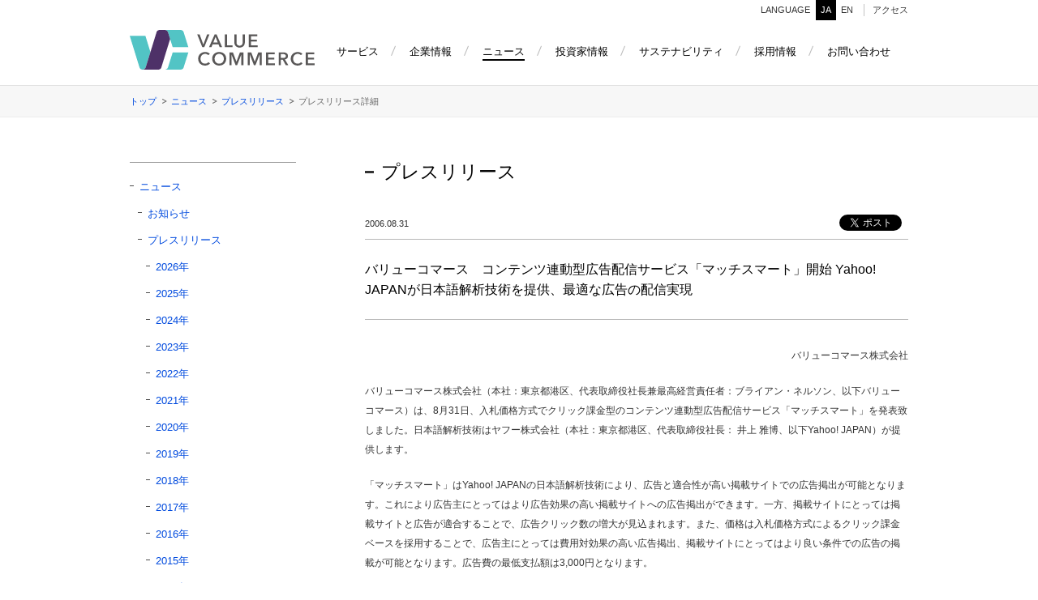

--- FILE ---
content_type: text/html; charset=UTF-8
request_url: https://www.valuecommerce.co.jp/news/c_press/1558/
body_size: 9513
content:
<!DOCTYPE html>
<html lang="ja" class="is-pc">
<head>
<meta charset="UTF-8">
<meta http-equiv="X-UA-Compatible" content="IE=edge,chrome=1">
<title>バリューコマース　コンテンツ連動型広告配信サービス「マッチスマート」開始 Yahoo! JAPANが日本語解析技術を提供、最適な広告の配信実現 | バリューコマース株式会社</title>
<meta name="description" content="バリューコマース　コンテンツ連動型広告配信サービス「マッチスマート」開始 Yahoo! JAPANが日本語解析技術を提供、最適な広告の配信実現">
<meta name="keywords" content="インターネット広告,成果報酬型,成功報酬型,アフィリエイト,SEO,オンラインマーケティング,Eコマース,バリューコマース,ValueCommerce">
<link rel="apple-touch-icon" href="https://www.valuecommerce.co.jp/wp/wp-content/themes/valuecommerce/commons/images/common/apple-touch-icon.png">
<link rel="shortcut icon" href="https://www.valuecommerce.co.jp/wp/wp-content/themes/valuecommerce/commons/images/common/favicon.ico" type="image/vnd.microsoft.icon" />
<link rel="icon" href="https://www.valuecommerce.co.jp/wp/wp-content/themes/valuecommerce/commons/images/common/favicon.ico" type="image/vnd.microsoft.icon" />
<meta property="og:title" content="バリューコマース　コンテンツ連動型広告配信サービス「マッチスマート」開始 Yahoo! JAPANが日本語解析技術を提供、最適な広告の配信実現 | バリューコマース株式会社">
<meta property="og:type" content="website">
<meta property="og:image" content="https://www.valuecommerce.co.jp/wp/wp-content/themes/valuecommerce/commons/images/common/og_image.jpg">

<meta property="og:url" content="https://www.valuecommerce.co.jp/news/c_press/1558/">
<meta property="og:site_name" content="バリューコマース株式会社">
<meta property="og:description" content="バリューコマース　コンテンツ連動型広告配信サービス「マッチスマート」開始 Yahoo! JAPANが日本語解析技術を提供、最適な広告の配信実現">
<meta property="og:locale" content="ja_JP">
<meta name="format-detection" content="telephone=no">
<meta name="viewport" content="width=device-width, initial-scale=1.0, user-scalable=no">
<!--[if lt IE 9]><script src="//html5shiv.googlecode.com/svn/trunk/html5.js"></script><![endif]-->
<link rel="stylesheet" href="//use.fontawesome.com/releases/v5.0.6/css/all.css" >
<link rel="stylesheet" type="text/css" href="https://www.valuecommerce.co.jp/wp/wp-content/themes/valuecommerce/commons/stylesheets/news_style.css?20210720">
<link rel="stylesheet" type="text/css" href="https://www.valuecommerce.co.jp/wp/wp-content/themes/valuecommerce/commons/stylesheets/app.css?20230404">
<script src="https://www.valuecommerce.co.jp/wp/wp-content/themes/valuecommerce/commons/javascripts/libs.min.js"></script>
<script src="https://www.valuecommerce.co.jp/wp/wp-content/themes/valuecommerce/commons/javascripts/app.js?20170323"></script>
<link rel="alternate" type="application/rss+xml" title="ニュース｜バリューコマース株式会社" href="https://www.valuecommerce.co.jp/?feed=rss2&post_type=post_news" />
<meta name='robots' content='max-image-preview:large' />
<link rel='dns-prefetch' href='//s.w.org' />
<script type="text/javascript">
window._wpemojiSettings = {"baseUrl":"https:\/\/s.w.org\/images\/core\/emoji\/13.1.0\/72x72\/","ext":".png","svgUrl":"https:\/\/s.w.org\/images\/core\/emoji\/13.1.0\/svg\/","svgExt":".svg","source":{"concatemoji":"https:\/\/www.valuecommerce.co.jp\/wp\/wp-includes\/js\/wp-emoji-release.min.js?ver=5.9.12"}};
/*! This file is auto-generated */
!function(e,a,t){var n,r,o,i=a.createElement("canvas"),p=i.getContext&&i.getContext("2d");function s(e,t){var a=String.fromCharCode;p.clearRect(0,0,i.width,i.height),p.fillText(a.apply(this,e),0,0);e=i.toDataURL();return p.clearRect(0,0,i.width,i.height),p.fillText(a.apply(this,t),0,0),e===i.toDataURL()}function c(e){var t=a.createElement("script");t.src=e,t.defer=t.type="text/javascript",a.getElementsByTagName("head")[0].appendChild(t)}for(o=Array("flag","emoji"),t.supports={everything:!0,everythingExceptFlag:!0},r=0;r<o.length;r++)t.supports[o[r]]=function(e){if(!p||!p.fillText)return!1;switch(p.textBaseline="top",p.font="600 32px Arial",e){case"flag":return s([127987,65039,8205,9895,65039],[127987,65039,8203,9895,65039])?!1:!s([55356,56826,55356,56819],[55356,56826,8203,55356,56819])&&!s([55356,57332,56128,56423,56128,56418,56128,56421,56128,56430,56128,56423,56128,56447],[55356,57332,8203,56128,56423,8203,56128,56418,8203,56128,56421,8203,56128,56430,8203,56128,56423,8203,56128,56447]);case"emoji":return!s([10084,65039,8205,55357,56613],[10084,65039,8203,55357,56613])}return!1}(o[r]),t.supports.everything=t.supports.everything&&t.supports[o[r]],"flag"!==o[r]&&(t.supports.everythingExceptFlag=t.supports.everythingExceptFlag&&t.supports[o[r]]);t.supports.everythingExceptFlag=t.supports.everythingExceptFlag&&!t.supports.flag,t.DOMReady=!1,t.readyCallback=function(){t.DOMReady=!0},t.supports.everything||(n=function(){t.readyCallback()},a.addEventListener?(a.addEventListener("DOMContentLoaded",n,!1),e.addEventListener("load",n,!1)):(e.attachEvent("onload",n),a.attachEvent("onreadystatechange",function(){"complete"===a.readyState&&t.readyCallback()})),(n=t.source||{}).concatemoji?c(n.concatemoji):n.wpemoji&&n.twemoji&&(c(n.twemoji),c(n.wpemoji)))}(window,document,window._wpemojiSettings);
</script>
<style type="text/css">
img.wp-smiley,
img.emoji {
	display: inline !important;
	border: none !important;
	box-shadow: none !important;
	height: 1em !important;
	width: 1em !important;
	margin: 0 0.07em !important;
	vertical-align: -0.1em !important;
	background: none !important;
	padding: 0 !important;
}
</style>
	<link rel='stylesheet' id='wp-block-library-css'  href='https://www.valuecommerce.co.jp/wp/wp-includes/css/dist/block-library/style.min.css?ver=5.9.12' type='text/css' media='all' />
<style id='global-styles-inline-css' type='text/css'>
body{--wp--preset--color--black: #000000;--wp--preset--color--cyan-bluish-gray: #abb8c3;--wp--preset--color--white: #ffffff;--wp--preset--color--pale-pink: #f78da7;--wp--preset--color--vivid-red: #cf2e2e;--wp--preset--color--luminous-vivid-orange: #ff6900;--wp--preset--color--luminous-vivid-amber: #fcb900;--wp--preset--color--light-green-cyan: #7bdcb5;--wp--preset--color--vivid-green-cyan: #00d084;--wp--preset--color--pale-cyan-blue: #8ed1fc;--wp--preset--color--vivid-cyan-blue: #0693e3;--wp--preset--color--vivid-purple: #9b51e0;--wp--preset--gradient--vivid-cyan-blue-to-vivid-purple: linear-gradient(135deg,rgba(6,147,227,1) 0%,rgb(155,81,224) 100%);--wp--preset--gradient--light-green-cyan-to-vivid-green-cyan: linear-gradient(135deg,rgb(122,220,180) 0%,rgb(0,208,130) 100%);--wp--preset--gradient--luminous-vivid-amber-to-luminous-vivid-orange: linear-gradient(135deg,rgba(252,185,0,1) 0%,rgba(255,105,0,1) 100%);--wp--preset--gradient--luminous-vivid-orange-to-vivid-red: linear-gradient(135deg,rgba(255,105,0,1) 0%,rgb(207,46,46) 100%);--wp--preset--gradient--very-light-gray-to-cyan-bluish-gray: linear-gradient(135deg,rgb(238,238,238) 0%,rgb(169,184,195) 100%);--wp--preset--gradient--cool-to-warm-spectrum: linear-gradient(135deg,rgb(74,234,220) 0%,rgb(151,120,209) 20%,rgb(207,42,186) 40%,rgb(238,44,130) 60%,rgb(251,105,98) 80%,rgb(254,248,76) 100%);--wp--preset--gradient--blush-light-purple: linear-gradient(135deg,rgb(255,206,236) 0%,rgb(152,150,240) 100%);--wp--preset--gradient--blush-bordeaux: linear-gradient(135deg,rgb(254,205,165) 0%,rgb(254,45,45) 50%,rgb(107,0,62) 100%);--wp--preset--gradient--luminous-dusk: linear-gradient(135deg,rgb(255,203,112) 0%,rgb(199,81,192) 50%,rgb(65,88,208) 100%);--wp--preset--gradient--pale-ocean: linear-gradient(135deg,rgb(255,245,203) 0%,rgb(182,227,212) 50%,rgb(51,167,181) 100%);--wp--preset--gradient--electric-grass: linear-gradient(135deg,rgb(202,248,128) 0%,rgb(113,206,126) 100%);--wp--preset--gradient--midnight: linear-gradient(135deg,rgb(2,3,129) 0%,rgb(40,116,252) 100%);--wp--preset--duotone--dark-grayscale: url('#wp-duotone-dark-grayscale');--wp--preset--duotone--grayscale: url('#wp-duotone-grayscale');--wp--preset--duotone--purple-yellow: url('#wp-duotone-purple-yellow');--wp--preset--duotone--blue-red: url('#wp-duotone-blue-red');--wp--preset--duotone--midnight: url('#wp-duotone-midnight');--wp--preset--duotone--magenta-yellow: url('#wp-duotone-magenta-yellow');--wp--preset--duotone--purple-green: url('#wp-duotone-purple-green');--wp--preset--duotone--blue-orange: url('#wp-duotone-blue-orange');--wp--preset--font-size--small: 13px;--wp--preset--font-size--medium: 20px;--wp--preset--font-size--large: 36px;--wp--preset--font-size--x-large: 42px;}.has-black-color{color: var(--wp--preset--color--black) !important;}.has-cyan-bluish-gray-color{color: var(--wp--preset--color--cyan-bluish-gray) !important;}.has-white-color{color: var(--wp--preset--color--white) !important;}.has-pale-pink-color{color: var(--wp--preset--color--pale-pink) !important;}.has-vivid-red-color{color: var(--wp--preset--color--vivid-red) !important;}.has-luminous-vivid-orange-color{color: var(--wp--preset--color--luminous-vivid-orange) !important;}.has-luminous-vivid-amber-color{color: var(--wp--preset--color--luminous-vivid-amber) !important;}.has-light-green-cyan-color{color: var(--wp--preset--color--light-green-cyan) !important;}.has-vivid-green-cyan-color{color: var(--wp--preset--color--vivid-green-cyan) !important;}.has-pale-cyan-blue-color{color: var(--wp--preset--color--pale-cyan-blue) !important;}.has-vivid-cyan-blue-color{color: var(--wp--preset--color--vivid-cyan-blue) !important;}.has-vivid-purple-color{color: var(--wp--preset--color--vivid-purple) !important;}.has-black-background-color{background-color: var(--wp--preset--color--black) !important;}.has-cyan-bluish-gray-background-color{background-color: var(--wp--preset--color--cyan-bluish-gray) !important;}.has-white-background-color{background-color: var(--wp--preset--color--white) !important;}.has-pale-pink-background-color{background-color: var(--wp--preset--color--pale-pink) !important;}.has-vivid-red-background-color{background-color: var(--wp--preset--color--vivid-red) !important;}.has-luminous-vivid-orange-background-color{background-color: var(--wp--preset--color--luminous-vivid-orange) !important;}.has-luminous-vivid-amber-background-color{background-color: var(--wp--preset--color--luminous-vivid-amber) !important;}.has-light-green-cyan-background-color{background-color: var(--wp--preset--color--light-green-cyan) !important;}.has-vivid-green-cyan-background-color{background-color: var(--wp--preset--color--vivid-green-cyan) !important;}.has-pale-cyan-blue-background-color{background-color: var(--wp--preset--color--pale-cyan-blue) !important;}.has-vivid-cyan-blue-background-color{background-color: var(--wp--preset--color--vivid-cyan-blue) !important;}.has-vivid-purple-background-color{background-color: var(--wp--preset--color--vivid-purple) !important;}.has-black-border-color{border-color: var(--wp--preset--color--black) !important;}.has-cyan-bluish-gray-border-color{border-color: var(--wp--preset--color--cyan-bluish-gray) !important;}.has-white-border-color{border-color: var(--wp--preset--color--white) !important;}.has-pale-pink-border-color{border-color: var(--wp--preset--color--pale-pink) !important;}.has-vivid-red-border-color{border-color: var(--wp--preset--color--vivid-red) !important;}.has-luminous-vivid-orange-border-color{border-color: var(--wp--preset--color--luminous-vivid-orange) !important;}.has-luminous-vivid-amber-border-color{border-color: var(--wp--preset--color--luminous-vivid-amber) !important;}.has-light-green-cyan-border-color{border-color: var(--wp--preset--color--light-green-cyan) !important;}.has-vivid-green-cyan-border-color{border-color: var(--wp--preset--color--vivid-green-cyan) !important;}.has-pale-cyan-blue-border-color{border-color: var(--wp--preset--color--pale-cyan-blue) !important;}.has-vivid-cyan-blue-border-color{border-color: var(--wp--preset--color--vivid-cyan-blue) !important;}.has-vivid-purple-border-color{border-color: var(--wp--preset--color--vivid-purple) !important;}.has-vivid-cyan-blue-to-vivid-purple-gradient-background{background: var(--wp--preset--gradient--vivid-cyan-blue-to-vivid-purple) !important;}.has-light-green-cyan-to-vivid-green-cyan-gradient-background{background: var(--wp--preset--gradient--light-green-cyan-to-vivid-green-cyan) !important;}.has-luminous-vivid-amber-to-luminous-vivid-orange-gradient-background{background: var(--wp--preset--gradient--luminous-vivid-amber-to-luminous-vivid-orange) !important;}.has-luminous-vivid-orange-to-vivid-red-gradient-background{background: var(--wp--preset--gradient--luminous-vivid-orange-to-vivid-red) !important;}.has-very-light-gray-to-cyan-bluish-gray-gradient-background{background: var(--wp--preset--gradient--very-light-gray-to-cyan-bluish-gray) !important;}.has-cool-to-warm-spectrum-gradient-background{background: var(--wp--preset--gradient--cool-to-warm-spectrum) !important;}.has-blush-light-purple-gradient-background{background: var(--wp--preset--gradient--blush-light-purple) !important;}.has-blush-bordeaux-gradient-background{background: var(--wp--preset--gradient--blush-bordeaux) !important;}.has-luminous-dusk-gradient-background{background: var(--wp--preset--gradient--luminous-dusk) !important;}.has-pale-ocean-gradient-background{background: var(--wp--preset--gradient--pale-ocean) !important;}.has-electric-grass-gradient-background{background: var(--wp--preset--gradient--electric-grass) !important;}.has-midnight-gradient-background{background: var(--wp--preset--gradient--midnight) !important;}.has-small-font-size{font-size: var(--wp--preset--font-size--small) !important;}.has-medium-font-size{font-size: var(--wp--preset--font-size--medium) !important;}.has-large-font-size{font-size: var(--wp--preset--font-size--large) !important;}.has-x-large-font-size{font-size: var(--wp--preset--font-size--x-large) !important;}
</style>
<link rel="https://api.w.org/" href="https://www.valuecommerce.co.jp/wp-json/" /><link rel="alternate" type="application/json+oembed" href="https://www.valuecommerce.co.jp/wp-json/oembed/1.0/embed?url=https%3A%2F%2Fwww.valuecommerce.co.jp%2Fnews%2Fc_press%2F1558%2F" />
<link rel="alternate" type="text/xml+oembed" href="https://www.valuecommerce.co.jp/wp-json/oembed/1.0/embed?url=https%3A%2F%2Fwww.valuecommerce.co.jp%2Fnews%2Fc_press%2F1558%2F&#038;format=xml" />
<link rel="canonical" href="https://www.valuecommerce.co.jp/news/c_press/1558/" />
<!-- Google Tag Manager -->
<script>(function(w,d,s,l,i){w[l]=w[l]||[];w[l].push({'gtm.start':
new Date().getTime(),event:'gtm.js'});var f=d.getElementsByTagName(s)[0],
j=d.createElement(s),dl=l!='dataLayer'?'&l='+l:'';j.async=true;j.src=
'https://www.googletagmanager.com/gtm.js?id='+i+dl;f.parentNode.insertBefore(j,f);
})(window,document,'script','dataLayer','GTM-N35MM7G');</script>
<!-- End Google Tag Manager -->
</head>
<body id="top" class="post_news-template-default single single-post_news postid-1558  inside page-news page-c_press page-1558" data-domain="www.valuecommerce.co.jp">
<!-- Google Tag Manager (noscript) -->
<noscript><iframe src="https://www.googletagmanager.com/ns.html?id=GTM-N35MM7G"
height="0" width="0" style="display:none;visibility:hidden"></iframe></noscript>
<!-- End Google Tag Manager (noscript) -->
<div id="container">

  <header id="header">
    <div class="header-inner">
      <div class="header-inner-language">
        <nav class="sub-nav show-for-pc">
          <dl>
            <dt>LANGUAGE</dt>
            <dd><a class="current" href="https://www.valuecommerce.co.jp">JA</a></dd>
            <dd><a href="https://www.valuecommerce.co.jp/en/">EN</a></dd>
          </dl>
          <p><a href="https://www.valuecommerce.co.jp/company/access/">アクセス</a></p>
        </nav>
      </div>
      <div class="header-inner-menu">
      <h1 class="logo"><a href="https://www.valuecommerce.co.jp">バリューコマース株式会社（ValueCommerce）</a></h1>
      <nav class="global-nav">
        <button class="menu show-for-sp"><i class="icon-menu">MENU</i></button>
        <ul>
          <li><a href="https://www.valuecommerce.co.jp/service/"><span>サービス</span></a></li>
          <li><a href="https://www.valuecommerce.co.jp/company/"><span>企業情報</span></a></li>
          <li><a href="https://www.valuecommerce.co.jp/news/"><span>ニュース</span></a></li>
          <li><a href="https://www.valuecommerce.co.jp/ir/"><span>投資家情報</span></a></li>
          <li><a href="https://www.valuecommerce.co.jp/sustainability/"><span>サステナビリティ</span></a></li>
          <li><a href="https://www.valuecommerce.co.jp/recruit/"><span>採用情報</span></a></li>
          <li><a href="https://www.valuecommerce.co.jp/contact/"><span>お問い合わせ</span></a></li>
          <li class="close show-for-sp"><button><i class="icon-close">×</i>閉じる</button></li>
        </ul>
      </nav>
      </div>
    </div>
  </header>

  <div id="contents">

        <nav class="breadcrumb">
      <ol><li><a href="https://www.valuecommerce.co.jp">トップ</a></li><li><a href="https://www.valuecommerce.co.jp/news">ニュース</a></li><li><a href="https://www.valuecommerce.co.jp/news/category/c_press/">プレスリリース</a></li><li aria-current="page">プレスリリース詳細</li></ol>    </nav>
    <div class="content">
  <main>
    <h2 class="headding">プレスリリース</h2>
    <article class="news-entry">
      <header class="entry-header">
        <h3 class="title">バリューコマース　コンテンツ連動型広告配信サービス「マッチスマート」開始 Yahoo! JAPANが日本語解析技術を提供、最適な広告の配信実現</h3>
        <div class="meta">
          <time class="date">2006.08.31</time>
                    <div class="sns">
            <!--sns-->
            <div class="twitter">
              <!--twitter-->
              <a href="https://twitter.com/share" class="twitter-share-button" data-lang="ja" data-count="none">ツイート</a>
              <script>
              !function(d,s,id){var js,fjs=d.getElementsByTagName(s)[0],p=/^http:/.test(d.location)?'http':'https';if(!d.getElementById(id)){js=d.createElement(s);js.id=id;js.src=p+'://platform.twitter.com/widgets.js';fjs.parentNode.insertBefore(js,fjs);}}(document, 'script', 'twitter-wjs');
              </script>
              <!--/twitter-->
            </div>
            <div class="facebook">
              <!--facebook-->
              <div id="fb-root"></div>
              <script>
              (function(d, s, id) {

                var js, fjs = d.getElementsByTagName(s)[0];
                if (d.getElementById(id)) return;
                js = d.createElement(s); js.id = id;
                js.src = "//connect.facebook.net/ja_JP/sdk.js#xfbml=1&appId=492878104167630&version=v2.0";
                fjs.parentNode.insertBefore(js, fjs);
                }(document, 'script', 'facebook-jssdk'));
              </script>
              <div class="fb-share-button" data-href="" data-width="65px" data-type="button">&nbsp;</div>
             </div>
             <!--/facebook-->
           </div>
          <!--/sns-->        </div>
      </header>
      <div class="entry-body">  
        <p style="text-align: right;">バリューコマース株式会社</p>
<p align="left">バリューコマース株式会社（本社：東京都港区、代表取締役社長兼最高経営責任者：ブライアン・ネルソン、以下バリューコマース）は、8月31日、入札価格方式でクリック課金型のコンテンツ連動型広告配信サービス「マッチスマート」を発表致しました。日本語解析技術はヤフー株式会社（本社：東京都港区、代表取締役社長： 井上 雅博、以下Yahoo! JAPAN）が提供します。</p>
<p>「マッチスマート」はYahoo! JAPANの日本語解析技術により、広告と適合性が高い掲載サイトでの広告掲出が可能となります。これにより広告主にとってはより広告効果の高い掲載サイトへの広告掲出ができます。一方、掲載サイトにとっては掲載サイトと広告が適合することで、広告クリック数の増大が見込まれます。また、価格は入札価格方式によるクリック課金ベースを採用することで、広告主にとっては費用対効果の高い広告掲出、掲載サイトにとってはより良い条件での広告の掲載が可能となります。広告費の最低支払額は3,000円となります。</p>
<p>「マッチスマート」が提供する掲載サイトは、バリューコマースが事前に「マッチスマート」に相応しいかどうかを審査し、サイトの表示数や内容などにより「サブネットワーク」というグループで分類します。これにより、広告主がより簡単に広告に適したサイトを選ぶことができます。「サブネットワーク」は 表示数や内容によってセグメントされるとともに、あらかじめ適正な価格に設定されています。クリック単価は、掲載サイトの「サブネットワーク」によって変わります。それにより、広告主は広告が表示される掲載サイトを選ぶことができ、掲載サイトの品質（表示数や内容）に応じた最適な価格を支払うことができます。</p>
<p>掲載サイトにとっては「マッチスマート」の管理画面上でサイトに表示する広告のルック&amp;フィールを柔軟にカスタマイズしたり、様々な広告形態（定型、フリーサイズ、行間に貼り付けるテキスト広告）を選択したり、XMLフィードによる広告素材の受信を選択したりすることもできます。また、入札や広告表示など全てのサービスはオンラインでリアルタイムに管理することができるので、広告主にとっても掲載サイトにとっても簡単に利用することができます。</p>
<p><strong>【Yahoo! JAPAN】 <a href="http://www.yahoo.co.jp/" target="_blank">http://www.yahoo.co.jp/</a></strong><br />
ヤフー株式会社（市場名：東証1部、銘柄コード：4689、本社：東京都港区、設立年月日：1996年1月31日、代表取締役：井上雅博）が運営する Yahoo! JAPANは、1か月あたり約4,480万人のユニークカスタマー数※と、1日12億4000万ページビューのアクセスを誇るインターネットの総合情報サイトで、検索、コンテンツ、コミュニティー、コマース、モバイルなど多くのサービスを提供しています。Yahoo!のグローバルウェブネットワークは、アメリカ合衆国、ラテンアメリカ、カナダ、ヨーロッパ、アジアなど世界25の国と地域で展開しています。</p>
<p>※2006年6月のNielsen//NetRatings「NetView AMS JP」における家庭からの視聴率86.5％、職場からの視聴率88.5％というデータをもとに、家庭、または職場からのインターネットユーザーを約 5,173万人（NetRatings Japan「インターネット基礎調査」より）としてYahoo! JAPANのユニークカスタマー数を算出。</p>
<p><strong>【バリューコマース株式会社】 <a href="http://www.valuecommerce.co.jp/">http://www.valuecommerce.co.jp/</a></strong></p>
<p align="left">バリューコマース株式会社（市場名：東証マザーズ、銘柄コード：2491、本社：東京都港区、設立年月日：1996年3月12日、代表取締役社長兼最高経営責任者：ブライアン・ネルソン）は、顧客のEコマース及びオンラインマーケティングを支援するため、アフィリエイトマーケティング事業を中心としたインターネットを通じた広告の配信ならびにコンサルティング・サービスを提供しています。中でも、アフィリエイトマーケティング事業は、広告配信数 1日5億インプレッションを超え※1、インターネットユーザーへの広告リーチ率が約38％※2と、国内最大規模のアフィリエイトネットワークです。</p>
<p align="left">※1 広告配信数は2006年6月現在。バリューコマース調べ。<br />
※2 2006年6月現在。Nielsen//NetRatings「広告配信データ（BTC：バナートラックカスタム）」調べ。</p>
      </div>
    </article>
</main>
  <aside class="side">
  <div class="menu">
    <ul>
      <li><a href="https://www.valuecommerce.co.jp/news/">ニュース</a></li>
      <li class="indent">
        <ul>
                    <li><a href="https://www.valuecommerce.co.jp/news/category/c_news/">お知らせ</a></li>
                              <li><a href="https://www.valuecommerce.co.jp/news/category/c_press/">プレスリリース</a></li>
                              <li class="indent">
            <ul>
                            <li><a href="https://www.valuecommerce.co.jp/news/category/c_press/?y=2026">2026年</a></li>
                            <li><a href="https://www.valuecommerce.co.jp/news/category/c_press/?y=2025">2025年</a></li>
                            <li><a href="https://www.valuecommerce.co.jp/news/category/c_press/?y=2024">2024年</a></li>
                            <li><a href="https://www.valuecommerce.co.jp/news/category/c_press/?y=2023">2023年</a></li>
                            <li><a href="https://www.valuecommerce.co.jp/news/category/c_press/?y=2022">2022年</a></li>
                            <li><a href="https://www.valuecommerce.co.jp/news/category/c_press/?y=2021">2021年</a></li>
                            <li><a href="https://www.valuecommerce.co.jp/news/category/c_press/?y=2020">2020年</a></li>
                            <li><a href="https://www.valuecommerce.co.jp/news/category/c_press/?y=2019">2019年</a></li>
                            <li><a href="https://www.valuecommerce.co.jp/news/category/c_press/?y=2018">2018年</a></li>
                            <li><a href="https://www.valuecommerce.co.jp/news/category/c_press/?y=2017">2017年</a></li>
                            <li><a href="https://www.valuecommerce.co.jp/news/category/c_press/?y=2016">2016年</a></li>
                            <li><a href="https://www.valuecommerce.co.jp/news/category/c_press/?y=2015">2015年</a></li>
                            <li><a href="https://www.valuecommerce.co.jp/news/category/c_press/?y=2014">2014年</a></li>
                            <li><a href="https://www.valuecommerce.co.jp/news/category/c_press/?y=2013">2013年</a></li>
                            <li><a href="https://www.valuecommerce.co.jp/news/category/c_press/?y=2012">2012年</a></li>
                            <li><a href="https://www.valuecommerce.co.jp/news/category/c_press/?y=2011">2011年</a></li>
                            <li><a href="https://www.valuecommerce.co.jp/news/category/c_press/?y=2010">2010年</a></li>
                            <li><a href="https://www.valuecommerce.co.jp/news/category/c_press/?y=2009">2009年</a></li>
                            <li><a href="https://www.valuecommerce.co.jp/news/category/c_press/?y=2008">2008年</a></li>
                            <li><a href="https://www.valuecommerce.co.jp/news/category/c_press/?y=2007">2007年</a></li>
                            <li><a href="https://www.valuecommerce.co.jp/news/category/c_press/?y=2006">2006年</a></li>
                            <li><a href="https://www.valuecommerce.co.jp/news/category/c_press/?y=2005">2005年</a></li>
                            <li><a href="https://www.valuecommerce.co.jp/news/category/c_press/?y=2004">2004年</a></li>
                            <li><a href="https://www.valuecommerce.co.jp/news/category/c_press/?y=2003">2003年</a></li>
                            <li><a href="https://www.valuecommerce.co.jp/news/category/c_press/?y=2002">2002年</a></li>
                            <li><a href="https://www.valuecommerce.co.jp/news/category/c_press/?y=2001">2001年</a></li>
                          </ul>
          </li>
                                        <li><a href="https://www.valuecommerce.co.jp/news/category/c_safety/">安全・安心への取り組み</a></li>
                            </ul>
      </li>
      <li><a href="https://www.valuecommerce.co.jp/ir/ir_release/">IRリリース</a></li>
    </ul>
  </div>
</aside></div>
  </div>
  <footer id="footer">
    <div class="footer-inner">
      <div class="footer-menu">
        <div class="menu show-for-pc">
          <div class="col">
            <div>
              <h3><a href="https://www.valuecommerce.co.jp/service/">サービス</a></h3>
            </div>
            <div class="menu-link">
              <h3><a href="https://www.valuecommerce.co.jp/company/">企業情報</a></h3>
              <ul>
                <li><a href="https://www.valuecommerce.co.jp/company/">トップメッセージ</a></li>
                <li><a href="https://www.valuecommerce.co.jp/company/mission/">企業理念</a></li>
                <li><a href="https://www.valuecommerce.co.jp/company/overview/">会社概要</a></li>
                <li><a href="https://www.valuecommerce.co.jp/company/officers/">役員一覧</a></li>
                <li><a href="https://www.valuecommerce.co.jp/company/history/">沿革</a></li>
                <li><a href="https://www.valuecommerce.co.jp/company/group/">グループ企業</a></li>
                <li><a href="https://www.valuecommerce.co.jp/company/access/">所在地 / アクセス</a></li>
              </ul>
            </div>
            <div class="menu-link">
              <h3><a href="https://www.valuecommerce.co.jp/news/">ニュース</a></h3>
              <ul>
                <li><a href="https://www.valuecommerce.co.jp/news/category/c_press/">プレスリリース</a></li>
                <li><a href="https://www.valuecommerce.co.jp/news/category/c_news/">お知らせ</a></li>
              </ul>
            </div>
          </div>
          <div class="col">
            <h3><a href="https://www.valuecommerce.co.jp/ir/">投資家情報</a></h3>
            <ul>
              <li><a href="https://www.valuecommerce.co.jp/ir/ir_release/">IRリリース</a></li>
              <li><a href="https://www.valuecommerce.co.jp/ir/ir_calendar/">IRカレンダー</a></li>
            </ul>
            <div class="ir-col">
            <h4>経営方針</h4>
              <ul>
                <li><a href="https://www.valuecommerce.co.jp/ir/affiliate_strategy/">マーケティングソリューションズ事業戦略</a></li>
                <li><a href="https://www.valuecommerce.co.jp/ir/traveltech_strategy/">トラベルテック事業戦略</a></li>
                <li><a href="https://www.valuecommerce.co.jp/ir/newbusiness_strategy/">新規事業戦略</a></li>
                <li><a href="https://www.valuecommerce.co.jp/ir/disclosure_policy/">ディスクロージャーポリシー</a></li>
              </ul>
            <h4>ライブラリー</h4>
              <ul>
                <li><a href="https://www.valuecommerce.co.jp/ir/plan/">中期経営計画</a></li>
                <li><a href="https://www.valuecommerce.co.jp/ir/results/">決算短信</a></li>
                <li><a href="https://www.valuecommerce.co.jp/ir/presentation/">決算説明資料</a></li>
                <li><a href="https://www.valuecommerce.co.jp/ir/securities/">有価証券報告書</a></li>
                <li><a href="https://www.valuecommerce.co.jp/ir/ir_library/">アニュアルレポート</a></li>
              </ul>
            <h4>業績・財務情報</h4>
              <ul>
                <li><a href="https://www.valuecommerce.co.jp/ir/financial_data/">連結経営指標</a></li>
                <li><a href="https://www.valuecommerce.co.jp/ir/financial_annual/">年度別業績推移</a></li>
                <li><a href="https://www.valuecommerce.co.jp/ir/financial_quarter/">四半期別業績推移</a></li>
              </ul>
            </div>
          </div>
          <div class="col mar_t20">
            <div class="ir-col">
              <h4>株式情報</h4>
              <ul>
                <li><a href="https://www.valuecommerce.co.jp/ir/stock/">株式情報</a></li>
                <li><a href="https://www.valuecommerce.co.jp/ir/shareholders/">株主関連</a></li>
                <li><a href="https://www.valuecommerce.co.jp/ir/stock_meeting/">株主総会</a></li>
                <li><a href="https://www.valuecommerce.co.jp/ir/dividend/">配当</a></li>
              </ul>
            </div>
            <ul>
              <li><a href="https://www.valuecommerce.co.jp/contact/ir/">IRに関するお問い合わせ</a></li>
              <li><a href="https://www.valuecommerce.co.jp/ir/faq/">よくあるご質問</a></li>
              <li><a href="https://www.pronexus.co.jp/koukoku/m034/m034.html" target="_blank" rel="noopener">電子公告<i class="far fa-window-restore" aria-label="別タブで開く"></i></a></li>
              <li><a href="https://www.valuecommerce.co.jp/ir/escape/">免責事項</a></li>
            </ul>
          </div>
          <div class="col">
            <div>
              <h3><a href="https://www.valuecommerce.co.jp/sustainability/">サステナビリティ</a></h3>
              <ul>
                <li><a href="https://www.valuecommerce.co.jp/sustainability/">サステナビリティ基本方針</a></li>
              </ul>
              <div class="ir-col">
              <h4>リスク管理</h4>
              <ul>
                <li><a href="https://www.valuecommerce.co.jp/sustainability/bcp/">事業継続計画基本方針</a></li>
                <li><a href="https://www.valuecommerce.co.jp/sustainability/risk_factors/">事業等のリスク</a></li>
              </ul>
              <h4>Environment（環境）</h4>
              <ul>
                <li><a href="https://www.valuecommerce.co.jp/sustainability/tcfd/">TCFD</a></li>
                <li><a href="https://www.valuecommerce.co.jp/sustainability/enviroment_load/">環境負荷軽減</a></li>
              </ul>
              <h4>Social（社会）</h4>
              <ul>
                <li><a href="https://www.valuecommerce.co.jp/sustainability/info_security/">情報セキュリティ</a></li>
                <li><a href="https://www.valuecommerce.co.jp/sustainability/business/">ビジネス</a></li>
                <li><a href="https://www.valuecommerce.co.jp/sustainability/human_resources/">人材育成 / 職場環境 / 人権</a></li>
              </ul>
              <h4>Governance（ガバナンス）</h4>
              <ul>
                <li><a href="https://www.valuecommerce.co.jp/sustainability/governance/">Governance（ガバナンス）</a></li>
              </ul>
              </div>
              <ul>
                <li><a href="https://www.valuecommerce.co.jp/sustainability/esg_data/">ESGデータ</a></li>
                <li><a href="https://www.valuecommerce.co.jp/sustainability/gri/">GRIガイドライン対照表</a></li>
                <li><a href="https://www.valuecommerce.co.jp/sustainability/editing/">編集方針</a></li>
              </ul>
            </div>
            <div class="menu-link">
              <h3><a href="https://www.valuecommerce.co.jp/recruit/">採用情報</a></h3>
            </div>
            <div class="menu-link">
              <h3><a href="https://www.valuecommerce.co.jp/contact/">お問い合わせ</a></h3>
            </div>
          </div>
        </div>
        <!-- SP表示menu -->
        <div class="sp-menu show-for-sp">
          <a href="https://www.valuecommerce.co.jp/service/"><label for="sp-menu-bar1" class="menu-title1">サービス</label></a>
          <label for="sp-menu-bar2" class="spmenu menu-title2">企業情報</label>
          <input type="checkbox" id="sp-menu-bar2" class="accordion" />
          <ul id="link2">
            <li><a href="https://www.valuecommerce.co.jp/company/">トップメッセージ</a></li>
            <li><a href="https://www.valuecommerce.co.jp/company/mission/">企業理念</a></li>
            <li><a href="https://www.valuecommerce.co.jp/company/overview/">会社概要</a></li>
            <li><a href="https://www.valuecommerce.co.jp/company/officers/">役員一覧</a></li>
            <li><a href="https://www.valuecommerce.co.jp/company/history/">沿革</a></li>
            <li><a href="https://www.valuecommerce.co.jp/company/group/">グループ企業</a></li>
            <li><a href="https://www.valuecommerce.co.jp/company/access/">所在地 / アクセス</a></li>
          </ul>
          <label for="sp-menu-bar3" class="spmenu menu-title3">ニュース</label>
          <input type="checkbox" id="sp-menu-bar3" class="accordion" />
          <ul id="link3">
            <li><a href="https://www.valuecommerce.co.jp/news/category/c_press/">プレスリリース</a></li>
            <li><a href="https://www.valuecommerce.co.jp/news/category/c_news/">お知らせ</a></li>
          </ul>
          <label for="sp-menu-bar4" class="spmenu menu-title4">投資家情報</label>
          <input type="checkbox" id="sp-menu-bar4" class="accordion" />
          <ul id="link4">
              <li><a href="https://www.valuecommerce.co.jp/ir/ir_release/">IRリリース</a></li>
              <li><a href="https://www.valuecommerce.co.jp/ir/ir_calendar/">IRカレンダー</a></li>
              <li><p>経営方針</p></li>
              <li><a href="https://www.valuecommerce.co.jp/ir/affiliate_strategy/">マーケティングソリューションズ事業戦略</a></li>
              <li><a href="https://www.valuecommerce.co.jp/ir/traveltech_strategy/">トラベルテック事業戦略</a></li>
              <li><a href="https://www.valuecommerce.co.jp/ir/newbusiness_strategy/">新規事業戦略</a></li>
              <li><a href="https://www.valuecommerce.co.jp/ir/disclosure_policy/">ディスクロージャーポリシー</a></li>
              <li><p>ライブラリー</p></li>
              <li><a href="https://www.valuecommerce.co.jp/ir/plan/">中期経営計画</a></li>
              <li><a href="https://www.valuecommerce.co.jp/ir/results/">決算短信</a></li>
              <li><a href="https://www.valuecommerce.co.jp/ir/presentation/">決算説明資料</a></li>
              <li><a href="https://www.valuecommerce.co.jp/ir/securities/">有価証券報告書</a></li>
              <li><a href="https://www.valuecommerce.co.jp/ir/ir_library/">アニュアルレポート</a></li>
              <li><p>業績・財務情報</p></li>
              <li><a href="https://www.valuecommerce.co.jp/ir/financial_data/">連結経営指標</a></li>
              <li><a href="https://www.valuecommerce.co.jp/ir/financial_annual/">年度別業績推移</a></li>
              <li><a href="https://www.valuecommerce.co.jp/ir/financial_quarter/">四半期別業績推移</a></li>
              <li><p>株式情報</p></li>
              <li><a href="https://www.valuecommerce.co.jp/ir/stock/">株式情報</a></li>
              <li><a href="https://www.valuecommerce.co.jp/ir/shareholders/">株主関連</a></li>
              <li><a href="https://www.valuecommerce.co.jp/ir/stock_meeting/">株主総会</a></li>
              <li><a href="https://www.valuecommerce.co.jp/ir/dividend/">配当</a></li>
              <li class="ir-indent"><a href="https://www.valuecommerce.co.jp/contact/ir/">IRに関するお問い合わせ</a></li>
              <li class="ir-indent"><a href="https://www.valuecommerce.co.jp/ir/faq/">よくあるご質問</a></li>
              <li class="ir-indent"><a href="https://www.pronexus.co.jp/koukoku/m034/m034.html" target="_blank" rel="noopener">電子公告<i class="far fa-window-restore" aria-label="別タブで開く"></i></a></li>
              <li class="ir-indent"><a href="https://www.valuecommerce.co.jp/ir/escape/">免責事項</a></li>
          </ul>
          <label for="sp-menu-bar5" class="spmenu menu-title5">サステナビリティ</label>
          <input type="checkbox" id="sp-menu-bar5" class="accordion" />
          <ul id="link5">
              <li><a href="https://www.valuecommerce.co.jp/sustainability/">サステナビリティ基本方針</a></li>
              <li><p>リスク管理</p></li>
              <li><a href="https://www.valuecommerce.co.jp/sustainability/bcp/">事業継続計画基本方針</a></li>
              <li><a href="https://www.valuecommerce.co.jp/sustainability/risk_factors/">事業等のリスク</a></li>
              <li><p>Environment（環境）</p></li>
              <li><a href="https://www.valuecommerce.co.jp/sustainability/tcfd">TCFD</a></li>
              <li><a href="https://www.valuecommerce.co.jp/sustainability/enviroment_load/">環境負荷軽減</a></li>
              <li><p>Social（社会）</p></li>
              <li><a href="https://www.valuecommerce.co.jp/sustainability/info_security/">情報セキュリティ</a></li>
              <li><a href="https://www.valuecommerce.co.jp/sustainability/business/">ビジネス</a></li>
              <li><a href="https://www.valuecommerce.co.jp/sustainability/human_resources/">人材育成 / 職場環境 / 人権</a></li>
              <li><p>Governance（ガバナンス）</p></li>
              <li><a href="https://www.valuecommerce.co.jp/sustainability/governance/">Governance（ガバナンス）</a></li>
              <li><a href="https://www.valuecommerce.co.jp/sustainability/esg_data/">ESGデータ</a></li>
              <li><a href="https://www.valuecommerce.co.jp/sustainability/gri/">GRIガイドライン対照表</a></li>
              <li><a href="https://www.valuecommerce.co.jp/sustainability/editing/">編集方針</a></li>
          </ul>
          <a href="https://www.valuecommerce.co.jp/recruit/"><label for="sp-menu-bar6">採用情報</label></a>
          <a href="https://www.valuecommerce.co.jp/contact/"><label for="sp-menu-bar7">お問い合わせ</label></a>
          </div>
        <!-- SP表示menuEND -->
        <div class="mark">
              <p class="isms"><a href="https://isms.jp/" target="_blank" rel="noopener"><img src="https://www.valuecommerce.co.jp/wp/wp-content/themes/valuecommerce/commons/images/pc/index/banner_isms.jpg" alt="ISMSマーク" title="ISMSマーク"></a></p>
        </div> 
      </div>
      <div class="footer-other">
        <div class="footer-info">
          <div class="language-nav show-for-sp">
          <ul>
            <li class="current"><a href="https://www.valuecommerce.co.jp">Japanese</a></li>
            <li><a href="https://www.valuecommerce.co.jp/en/">English</a></li>
          </ul>
          </div>
          <div class="footer-text">
            <img src="https://www.valuecommerce.co.jp/wp/wp-content/themes/valuecommerce/commons/images/pc/index/valuecommerce-logo.png" alt="バリューコマース株式会社">
            <div class="footer-company">
              <small class="copyright">&copy; ValueCommerce Co., Ltd.</small>
            </div>
          </div>
          <div class="footer-navi">
            <ul>
              <li><a href="https://www.valuecommerce.co.jp/privacy_policy/">個人情報保護方針</a></li>
              <li><a href="https://www.valuecommerce.co.jp/security_policy/">情報セキュリティ基本方針</a></li>
              <li><a href="https://www.valuecommerce.co.jp/sitemap/">サイトマップ</a></li>
            </ul>
          </div>
        </div>
      </div>
    </div>
  </footer>

</div>
<div id="gotop"><a href="#top" class="smooth">このページのトップへ</a></div>
</body>
</html>

--- FILE ---
content_type: text/css
request_url: https://www.valuecommerce.co.jp/wp/wp-content/themes/valuecommerce/commons/stylesheets/news_style.css?20210720
body_size: 4848
content:
/* ..... LAYOUT CSS ..... */

.news-entry .entry-body p {
  margin: 0px 0px 20px 0;
}
.news-entry .entry-body ol{
  list-style: decimal;
  margin: 0 0 0 20px;
  padding: 0;
}
.news-entry .entry-body ul{
  list-style: disc;
  margin: 0 0 0 20px;
  padding: 0;
}

.news-entry .entry-body td {
  margin: 0;
  padding: 0 0 10px 0;
}

.news-entry .entry-body h1 {
  margin: 0 0 30px 0;
  font-size: 1.5em;
  font-weight: normal;
  line-height: 23px;
}
.news-entry .entry-body h1.aboutus {
  margin: 0 0 30px 0;
  padding-left: 10px;
  border-left: 1px solid #e20a16;
  font-size: 1.5em;
  line-height: 23px;
}
.news-entry .entry-body h1.aboutus_kn {
  margin: 0 0 30px 0;
  padding-left: 10px;
  border-left: 1px solid #e20a16;
  font-size: 1.5em;
  line-height: 23px;
  letter-spacing: 3px;
}
.news-entry .entry-body h1.affiliate {
  margin: 0 0 30px 0;
  padding-left: 10px;
  border-left: 1px solid #ff6600;
  font-family: Verdana, Times, serif, sans-serif;
  font-family: sans-serif !important;
  font-size: 1.5em;
  line-height: 23px;
}
h1.storematch {
  margin: 0 0 30px 0;
  padding-left: 10px;
  border-left: 1px solid #2451a3;
  font-size: 1.5em;
  line-height: 23px;
}
.news-entry .entry-body h1.pr {
  margin: 0 0 30px 0;
  padding-left: 10px;
  border-left: 1px solid #069580;
  font-size: 1.5em;
  line-height: 23px;
}
.news-entry .entry-body h1.pr_kn {
  margin: 0 0 30px 0;
  padding-left: 10px;
  border-left: 1px solid #069580;
  font-size: 1.5em;
  line-height: 23px;
  letter-spacing: 3px;
}
.news-entry .entry-body h1.csr {
  margin: 0 0 30px 0;
  padding-left: 10px;
  border-left: 1px solid #98C3E8;
  font-size: 1.5em;
  line-height: 23px;
  letter-spacing: 3px;
}
.news-entry .entry-body h1.recruitment {
  margin: 0 0 30px 0;
  padding-left: 10px;
  border-left: 1px solid #00a4c7;
  font-size: 1.5em;
  line-height: 23px;
}
.news-entry .entry-body h1.recruitment_kn {
  margin: 0 0 30px 0;
  padding-left: 10px;
  border-left: 1px solid #00a4c7;
  font-size: 1.5em;
  line-height: 23px;
  letter-spacing: 3px;
}

.news-entry .entry-body h2 {
  margin: 0 0 30px 0;
  font-size: 14px;
}

.news-entry .entry-body h2.aboutus {
  margin: 8px 0 5px 0;
  font-size: 15px;
  font-weight: bold;
}
.news-entry .entry-body h2.affiliate {
  margin: 0;
  padding: 10px 0 10px 0;
  font-size: 16px;
  font-weight: bold;
  color: #fa8517;
}
.news-entry .entry-body h2.pr {
  margin: 0px;
  padding: 10px 0px 5px;
  font-size: 14px;
}
.news-entry .entry-body h2.pr a:link,
.news-entry .entry-body h2.pr a:visited {
  color: #CC0000;
}
.news-entry .entry-body h2.pr a:link:hover,
.news-entry .entry-body h2.pr a:visited:hover{
  color: #FF0033;
}
.news-entry .entry-body h2.press_backnumber {
  margin: 0;
  padding: 10px 0 10px 20px;
  font-size: 12px;
  font-weight: bold;
  line-height: 1.3;
}
.news-entry .entry-body h2.release_title {
  margin: 0px;
  padding: 5px 0 5px 0;
  font-size: 18px;
  font-weight: bold;
  text-align: center;
}
.news-entry .entry-body h2.csr {
  margin: 0px;
  padding: 4px 0px 5px 20px;
  background: url(/press/images/csr_title_bg.gif) no-repeat;
  font-size: 13px;
  color: #727172;
}
.news-entry .entry-body h2.new_recruit {
  margin: 0px;
  padding: 0px 0px 20px 10px;
  font-size: 20px;
  font-weight: bold;
  color: #A6C288; 
}

.news-entry .entry-body h3 {
  margin: 30px 0px 8px 0px;
  font-size: 12px;
}
.news-entry .entry-body h3.management {
  width: 500px;
  margin: 0px 0px 5px 0px;
  padding: 5px 10px;
  background-color: #e5e6e6;
  color: #333;  
  font-size: 13px;
  font-weight: bold;
  line-height: 1.3;
}
.news-entry .entry-body h3.officer {
  width: 550px;
  margin: 0px 0px 10px 0px;
  padding: 5px 10px;
  background-color: #e5e6e6;
  color: #333;  
  font-size: 13px;
  font-weight: bold;
  line-height: 1.3;
}
.news-entry .entry-body h3.recruit {
  margin: 0px 0px 0px 10px;
  padding: 0px;
  color: #333;  
  font-size: 13px;
  font-weight: bold;
  line-height: 1.3;
}

.news-entry .entry-body .listLink {
  padding-bottom: 5px;
}

.news-entry .entry-body .fl_contents {
  padding-bottom: 20px;
  text-align: center;
}

/* header image */
#head_img {
  width: 840px;
  height: 100px;
  margin: 0 auto;
  padding: 0 30px 0 30px;
  text-align: center;
}
/* header image - background */
#head_aboutus {
  clear: both;
  width: 100%;
  height: 100px;
  margin: 0;
  padding: 0;
  background-color: #d10d13;
  text-align: center;
}
#head_affiliate {
  clear: both;
  width: 100%;
  height: 100px;
  margin: 0;
  padding: 0;
  background-color: #d43606;
  text-align: center;
}
#head_storematch {
  clear: both;
  width: 100%;
  height: 100px;
  margin: 0;
  padding: 0;
  background-color: #2451a3;
  text-align: center;
}
#head_pr {
  clear: both;
  width: 100%;
  height: 100px;
  margin: 0;
  padding: 0;
  background-color: #069580;
  text-align: center;
}
#head_recruitment {
  clear: both;
  width: 100%;
  height: 100px;
  margin: 0;
  padding: 0;
  background-color: #00a4c7;
  text-align: center;
}

#apacheErrorBox {
  margin: 100px 80px 200px 80px;
  padding: 20px 20px 20px 20px;
  border: 8px solid #EEEEEE;
}
#apacheErrorBox h1 {
  margin: 0 0 10px 0;
  color: #000000;
  font-size: 16px; 
  font-weight: bold; 
}
#apacheErrorBox .link {
  margin: 25px 0;
  text-align: center; 
}

.box_gray {
  background-color: #FFFFFF;
  border: 1px solid #999999;
}

.border_dot {
  width: 100%;
  margin: 10px 0;
  padding: 0;
  border-bottom: 1px dotted #666;
  vertical-align: 50%;
}

/* ..... POSITION CSS ..... */

.news-entry .entry-body .pos_center {
  text-align: center;
}
.news-entry .entry-body .pos_right {
  text-align: right;
}

/* ..... FLOAT POSITION CSS ..... */

.news-entry .entry-body .float_left {
  float: left;
}
.news-entry .entry-body .float_right {
  float: right;
}

/* ..... COLOR CSS ..... */

.news-entry .entry-body .back_white {
  background-color: #FFFFFF;
}
.news-entry .entry-body .back_gray {
  background-color: #999999;
}
.news-entry .entry-body .back_yellow {
  background-color: #faf990;
}

.back_gray_dd {
  width: 500px;
  padding: 3px 0px 3px 10px;
  background-color: #DDDDDD;
}
.news-entry .entry-body .back_gray_lb {
  margin: 0;
  padding: 3px 0px 3px 10px;
  background-color: #e3e3e3;
  border-bottom: 1px solid #999999;
  border-left: 3px solid #999999;
  color: #333333;
}
.news-entry .entry-body .border_red {
  border-top: 1px solid #FF0000;
}
.news-entry .entry-body .border_blue {
  border-bottom: 1px solid #98C3E8;
}
.news-entry .entry-body .border_gray {
  width: 530px;
  margin-left: 20px;
  padding: 5px 0 5px 0;
  border-bottom: 1px solid #CCCCCC;
}
.news-entry .entry-body .border_gray_bottom {
  border-bottom: 1px solid #CCCCCC;
}
.news-entry .entry-body .border_gray_top {
  margin: 0;
  padding: 0;
  border-top: 1px solid #CCCCCC;
}


/* ..... FONT CSS ..... */

.news-entry .entry-body .notice {
  font-size: 90%;
}
.news-entry .entry-body .bold {
  font-weight: bold;
}
.news-entry .entry-body .bold12 {
  font-size: 12px;
  font-weight: bold;
}
.news-entry .entry-body .bold13 {
  font-size: 13px;
  font-weight: bold;
}
.news-entry .entry-body .bold14 {
  font-size: 14px;
  font-weight: bold;
}
.news-entry .entry-body .em_b14 {
  font-size: 1.4em;
  font-weight: bold;
}
.news-entry .entry-body .normal10 {
  font-size: 10px;
  line-height: normal;
}
.news-entry .entry-body .normal10gray {
  font-size: 10px;
  color:#424242;
}
.news-entry .entry-body .font_10_l18 {
  font-size: 10px;
  line-height: 18px;
}
.news-entry .entry-body .font_10_right {
  font-size: 10px;
  text-align: right;
}
.news-entry .entry-body .font_b10 {
  font-size: 10px;
  font-weight: bold;
  line-height: normal;
}
.news-entry .entry-body .font_11 {
  font-size: 11px;
  line-height: normal;
}
.news-entry .entry-body .font_12 {
  font-size: 12px;
  line-height: normal;
}
.news-entry .entry-body .font_12_l130 {
  font-size: 12px;
  line-height: 130%;
}
.news-entry .entry-body .font_12_l140 {
  font-size: 12px;
  line-height: 140%;
}
.news-entry .entry-body .font_b13_gray {
  font-size: 13px;
  font-weight: bold;
  color: #444444; 
  line-height: 150%;
}
.news-entry .entry-body .font_b20 {
  font-size: 20px;
  font-weight: bold;
}
.news-entry .entry-body .font_green {
  color: #A6C288; 
}
.news-entry .entry-body .font_b_red {
  color: #CC0000;
  font-weight: bold;
}
.news-entry .entry-body .font_b_blue {
  color: #006AB4;
  font-weight: bold;
}
.news-entry .entry-body .font_b_white {
  color: #fff;
  font-weight: bold;
}
.news-entry .entry-body .af_lh {
  line-height: 250%;
}

/* ..... PADDING CSS ..... */

/* padding left */
.news-entry .entry-body .padd_l5 {
  padding-left: 5px;
}
.news-entry .entry-body .padd_l10 {
  padding-left: 10px;
}
.news-entry .entry-body .padd_l15 {
  padding-left: 15px;
}
.news-entry .entry-body .padd_l20 {
  padding-left: 20px;
}
.news-entry .entry-body .padd_l25 {
  padding-left: 25px;
}
.news-entry .entry-body .padd_l30 {
  padding-left: 30px;
}
.news-entry .entry-body .padd_l50 {
  padding-left: 50px;
}

/* padding right */
.news-entry .entry-body .padd_r5 {
  padding-right: 5px;
}
.news-entry .entry-body .padd_r15 {
  padding-right: 15px;
}

/* padding bottom */
.news-entry .entry-body .padd_b5 {
  padding-bottom: 5px;
}
.news-entry .entry-body .padd_b10 {
  padding-bottom: 10px;
}
.news-entry .entry-body .padd_b20 {
  padding-bottom: 20px;
}

/* padding top */
.news-entry .entry-body .padd_t5 {
  padding-top: 5px;
}
.news-entry .entry-body .padd_t10 {
  padding-top: 10px;
}
.news-entry .entry-body .padd_t20 {
  padding-top: 20px;
}

/* padding */
.news-entry .entry-body .padd_01 {
  padding: 0 0 20px 15px;
}
.news-entry .entry-body .padd_02 {
  padding: 10px 10px 10px 35px;
}
.news-entry .entry-body .padd_03 {
  padding: 10px;
}
.news-entry .entry-body .padd_04 {
  padding: 10px 10px 10px 20px;
}

/* margin top */
.mar_t10 {
  margin-top: 10px;
}
.mar_t20 {
  margin-top: 20px;
}
.mar_t30 {
  margin-top: 30px;
}

/* margin bottom */
.mar_b10 {
  margin-bottom: 10px;
}

.mar_b20 {
  margin-bottom: 20px;
}

.mar_b30 {
  margin-bottom: 30px;
}

/* ..... Addition ..... */

.news-entry .entry-body #prdate {
  width: 100%;
  margin: 0 0 30px 0;
  text-align: right;
}

/* ..... Home ..... */

.news-entry .entry-body #homeImg {
  width: 840px; 
  height: 250px;
  margin: 0 auto; 
  padding: 0 30px;
}
.news-entry .entry-body #homeTop {
  width: 840px; 
  height: 60px;
  margin: 0 auto; 
  padding: 0 30px;
}
.news-entry .entry-body #naviBg {
  clear: both;
  width: 100%;
  margin-top: 2px;
  margin-bottom: 50px;
  background-color: #ccc;
}
.news-entry .entry-body #naviTop {
  width: 840px;
  height: 45px;
  margin: 0 auto;
  padding: 0 30px;
  text-align: center;
}
.news-entry .entry-body #naviTop ul {
  list-style: none outside;
  width: 836px;
  height: 45px;
  margin: 0;
  padding: 0;
  background-color: #ccc;
  border-right: 2px solid #fff;
  text-align: left;
}
.news-entry .entry-body #naviTop ul li {
  float: left;
  width: 139px;
  height: 45px;
  margin: 0;
  padding: 0;
  background-color: #ccc;
  color: #fff;
  font-family: Helvetica, Arial, Verdana, sans-serif;
  font-size: 1.0em;
  text-align: left;
  text-decoration: none;
}
.news-entry .entry-body #naviTop ul li a:link,
.news-entry .entry-body #naviTop ul li a:visited {
  display: block;
  width: 129px;
  height: 40px;
  padding: 5px 0 0 10px;
  border-left: 2px solid #fff;
  color: #666;
  font-size: 1.1em;
  text-align: left;
  text-decoration: none;
}
.news-entry .entry-body #naviTop ul li a:link span.en,
.news-entry .entry-body #naviTop ul li a:visited span.en {
  color: #fff;
  font-size: 0.9em;
}
.news-entry .entry-body #naviTop li a:hover {
  background-color: #fff;
}
.news-entry .entry-body #subTopContents .sub_box {
  width: 298px;
  height: 25px;
  margin: 0 0 3px 0;
  padding: 10px 0 0 0;
  background: url(/images/homeTitle_bg.gif) repeat-x;
  border: 1px solid #ccc;
  font-size: 0.9em;
}
.news-entry .entry-body #subTopContents .sub_box img {
  margin: 0 0 0 3px;
  padding: 0;
}
.news-entry .entry-body #subTopContents .smc_box {
  width: 298px;
  height: 28px;
  margin: 0 0 10px 0;
  padding: 10px 0 0 0;
  background: url(/images/smaco_bg.gif) no-repeat;
  border: 1px solid #ccc;
  font-size: 0.9em;
}
.news-entry .entry-body #subTopContents .smc_box img {
  margin: 0 0 0 3px;
  padding: 0;
}
.news-entry .entry-body #subTopContents .news_box {
  margin: 0 0 20px 0;
  padding: 5px 10px 20px 10px;
  border: 1px solid #ccc;
  line-height: 1.2;
}
.news-entry .entry-body .home_box {
  width: 520px;
  margin: 0 0 20px 0;
  padding: 0;
  border: 1px solid #ccc;
  text-align: left;
}
.news-entry .entry-body .home_box dl {
  width: 100%;
  margin: 0;
  padding: 0;
}
.news-entry .entry-body .home_box dt {
  width: 100%;
  height: 30px;
  margin: 0;
  padding: 0;
  background-color: #eee;
  border-bottom: 2px solid #f00;
}
.news-entry .entry-body .home_box dt.ttl {
  width: 513px;
  margin: 0;
  padding: 6px 0 0 7px;
  background: url(/images/homeTitle_bg.gif) repeat-x;
  color: #333;
  font-size: 1.0em;
  font-weight: bold;
  line-height: 2.0;
}
.news-entry .entry-body .home_box dt .rss {
  float: right;
  width: 50px;
  margin: 0 0 5px 0;
  padding: 5px 10px 0 0;
}
.news-entry .entry-body .home_box dd {
  width: 520px;
  margin: 0;
  padding: 0;
}
.news-entry .entry-body .home_box img {
  padding-right: 5px;
}
.news-entry .entry-body .home_box a.special:link,
.news-entry .entry-body .home_box a.special:visited {
  font-size: 0.9em;
  color: #333333;
  text-decoration: none;
}
.news-entry .entry-body .home_box a.special:hover {
  color: #FF6633;
  text-decoration: underline; 
}
.news-entry .entry-body .home_box table {
  width: 500px;
  margin: 8px 0 30px 20px;
  padding: 0;
  border-collapse: collapse;
  border-spacing: 0;
}
.news-entry .entry-body .home_box td {
  margin: 0;
  padding: 5px 0;
  border-bottom: 1px dotted #666;
  line-height: 1.8;
}
.news-entry .entry-body .home_box td.date {
  width: 90px;
  font-family: Verdana, Arial, Helvetica, sans-serif;
  color: #333333;
  font-size: 0.85em;
  font-weight: bold;
  vertical-align: top;
  text-decoration: none;
  white-space: nowrap;
}
.news-entry .entry-body .home_box td.news {
  width: 430px;
  padding-right: 5px;
  font-size: 0.95em;
  text-align: left;
}

/* ..... About Us ..... */

.news-entry .entry-body td.label {
  width: 170px;
  margin: 0;
  padding: 0 0 10px 0;
  color: #CC0000;
  vertical-align: text-top;
}

/* history */
.news-entry .entry-body td.label_history {
  width: 80px;
  margin: 0;
  padding: 0 15px 10px 0;
  color: #CC0000;
  text-align: right;
  vertical-align: text-top;
}

/* slogan */
.news-entry .entry-body .sloganImg {
  width: 100%;
  margin: 50px 0;
  padding: 0;
  text-align: center;
}

/* mission */
.news-entry .entry-body .mission {
  width: 100%;
  margin: 0;
  padding: 0 0 0 15px;
}

/* Corporate Officers */
.news-entry .entry-body #management_date {
  width: 85%;
  margin: 0px 0px 10px 0px;
  padding: 0px;
  text-align: right;
}

.news-entry .entry-body ul.management_list {
  list-style: none outside;
  margin: 0px;
  padding: 0px;
}
.news-entry .entry-body ul.management_list li {
  clear: both;
  margin: 0px;
  padding: 0px 10px 0px 10px;
  font-size: 14px;
  line-height: 2.0;
}
.news-entry .entry-body ul.management_list li.official_position {
  padding-top: 10px;
  padding-bottom: 5px;
  font-size: 12px;
  line-height: 1.2;
}
.news-entry .entry-body ul.management_list li div.pos_l {
  float: left;
  width: 500px;
  margin-left: -10px;
  padding: 0px 10px 0px 10px;
  border-bottom: 1px dotted #333;
  line-height: 2.0;
}
.news-entry .entry-body ul.management_list li.list {
  width: 500px;
  border-bottom: 1px dotted #333;
}
/* brief personal record  link button */
.news-entry .entry-body ul.management_list li div.lk {
  float: right;
  margin: 0px;
  padding: 0px;
  text-align: left;
}
.news-entry .entry-body ul.management_list li div.pos_r {
  float: right;
  width: 400px;
  margin: 0px;
  padding: 0px;
  font-size: 11px;
  line-height: 28px;
  text-align: left;
}

.news-entry .entry-body table.officer_pf {
  width: 550px;
  margin: 0px 0px 10px 0px;
  padding: 0px;
  border-spacing: 0px;
  border-collapse: collapse;
  empty-cells: show;
}
.news-entry .entry-body table.officer_pf td {
  margin: 0px;
  padding: 0px;
  vertical-align: top;
  line-height: 1.0;
}
.news-entry .entry-body table.officer_pf td.photo {
  width: 130px;
  vertical-align: top;
}
.news-entry .entry-body table.officer_pf td.year {
  width: 40px;
  white-space: nowrap;
}
.news-entry .entry-body table.officer_pf td.month {
  width: 20px;
  text-align: right;
  white-space: nowrap;
}
.news-entry .entry-body table.officer_pf td.space {
  width: 20px;
}
/* management page return  link button */
.news-entry .entry-body .officerList_re_btn {
  clear: both;
  margin: 10px 0px;
  padding: 0px;
  line-height: 2.0;
  text-align: center;
}

/* group */
.news-entry .entry-body .groupSq {
  width: 5px;
  margin: 0 10px 0 0;
  padding: 0;
}
.news-entry .entry-body .groupNotes1 {
  float: left;
  width: 100%;
  margin: 0 0 10px 0;
  padding: 0;
  font-size: 1.3em;
  font-weight: bold;
  line-height: 1.0;
}
.news-entry .entry-body .groupNotes2 {
  float: right;
  width: 200px;
  margin: 0;
  padding: 0;
  line-height: 1.0;
  text-align: right;
  vertical-align: top;
}

.news-entry .entry-body .group_box {
  margin: 0;
  padding-left: 15px;
}

/* contact */
.news-entry .entry-body .address {
  margin: 0;
  padding: 0;
}
.news-entry .entry-body .access {
  margin: 10px 0 0 0;
  padding: 0;
}
.news-entry .entry-body .map {
  clear: both;
  width: 100%;
  margin: 20px 0;
  padding: 0;
  border-bottom: 1px solid #f00;
}

.news-entry .entry-body .office {
  width: 100%;
  white-space: nowrap;
}
.news-entry .entry-body .office_photo {
  float: left;
  width: 100%;
  padding-right: 5px;
}
.news-entry .entry-body .office_photo img {
  padding-right: 5px;
}

/* ..... Affiliate ..... */

.news-entry .entry-body .affiliate_subtit {
  font-family: Verdana, Times, serif, sans-serif;
  font-family: sans-serif !important;
  font-size: 12px;
  font-weight: bold;
}
.news-entry .entry-body ul.affiliate_notes {
  margin: 0 0 20px 0;
  padding: 0;
}
.news-entry .entry-body ul.affiliate_notes li {
  margin-left: 20px;
  list-style-type: disc;
}

/* ..... StoreMatch ..... */

.news-entry .entry-body .storematch_l {
  float: left;
  width: 100%;
  margin-top: 0;
}
.news-entry .entry-body .storematch_r {
  float: right;
  margin-top: 0;
}

/* ..... PR ..... */

.news-entry .entry-body .releaseList_date {
  float: left;
  width: 110px;
  margin: 0;
  padding: 0;
}
.news-entry .entry-body .releaseList_title {
  float: right;
  width: 490px;
  margin: 0;
  padding: 0;
}
.news-entry .entry-body .releaseLine {
  clear: both;
  margin: 0;
  padding: 7px 0;
}

.news-entry .entry-body .annotation_item {
  float: left;
  width: 30px;
  margin: 0;
  padding-right: 10px;
  font-size: 11px;
  line-height: 1.2;
  text-align: left;
}
.news-entry .entry-body .annotation_contents {
  float: right;
  width: 560px;
  margin: 0;
  padding: 0;
  font-size: 11px;
  line-height: 1.2;
  text-align: left;
}
.news-entry .entry-body .profile_item {
  float: left;
  width: 60px;
  margin: 0 20px;
  padding: 0;
}
.news-entry .entry-body .profile_contents {
  float: right;
  width: 500px;
  margin: 0;
  padding: 0;
}

/* PR Top */
.news-entry .entry-body #pressSpecial a.top_special:link,
.news-entry .entry-body #pressSpecial a.top_special:visited {
  font-size: 14px;
  color : #000000;
  text-decoration: none;
}
.news-entry .entry-body #pressSpecial a.top_special:active {
  font-size: 14px;
  color : #FF6633;
  text-decoration: none;
}
.news-entry .entry-body #pressSpecial a.top_special:hover {
  font-size: 14px;
  color : #FF6633;
  text-decoration: underline;
}
.news-entry .entry-body .pr_top_border {
  width: 100%;
  margin: 5px 0 10px 0;
  padding: 10px 0;
  border-top: 1px solid #CCCCCC;
}

/* Press Rerease */
#past_mark {
  float: right;
  padding-left: 18px;
  background: url(/press/images/link_list_header.gif) no-repeat left 3px;
}

#mark_pr {
  width: 110px;
  padding: 5px 10px;
  background-color: #999;
  color: #fff;
  font-weight: bold;
  line-height: 1.2;
  text-align: center;
}
#mark_news {
  width: 110px;
  padding: 5px 10px;
  background-color: #fff;
  border: 1px solid #999;
  color: #666;
  font-weight: bold;
  line-height: 1.2;
  text-align: center;
}
.news-entry .entry-body #pressSpecial a.special:link,
.news-entry .entry-body #pressSpecial a.special:visited {
  font-size: 12px;
  color : #000000;
  text-decoration: none;
}
.news-entry .entry-body #pressSpecial a.special:active {
  font-size: 12px;
  color : #FF6633;
  text-decoration: none;
}
.news-entry .entry-body #pressSpecial a.special:hover {
  font-size: 12px;
  color : #FF6633;
  text-decoration: underline;
}

.news-entry .entry-body p.pr_title {
  clear: both;
  font-size: 12px;
  font-weight: bold;
  text-align: center;
}
.news-entry .entry-body p.pr_subtitle {
  width: 590px;
  padding: 5px;
  background-color: #999999;
  font-size: 12px;
  font-weight: bold;
  color: #FFFFFF;
  text-align: center;
}

.news-entry .entry-body table#pr_box {
  width: 100%;
  border-collapse: collapse;
  border-spacing: 0;
  empty-cells: show;
}
.news-entry .entry-body table#pr_box th {
  padding: 0 0 5px 0;
  font-size: 12px;
  font-weight: normal;
  line-height: 1.2;
  text-align: center;
}
.news-entry .entry-body table#pr_box td {
  padding: 0 0 0 10px;
  font-size: 12px;
  line-height: 1.7;
  text-align: left;
}

.news-entry .entry-body table.pr_box_b {
  width: 100%;
  margin: 5px 0 10px 0;
  padding: 5px;
  border: 1px solid #ccc;
  border-collapse: collapse;
  border-spacing: 0;
  empty-cells: show;
}
.news-entry .entry-body table.pr_box_b td,
.news-entry .entry-body table.pr_box_b th {
  margin: 0;
  padding: 5px;
  border: 1px solid #ccc;
}

.news-entry .entry-body .release_notes ul {
  margin: 0;
  padding: 0;
}
.news-entry .entry-body .release_notes li {
  margin: 0;
  padding: 0;
}
.news-entry .entry-body .release_notes li.release_notes_title {
  margin-left: -40px;
  list-style-type: none;
}

.news-entry .entry-body .release_item {
  margin: 0;
  padding: 0;
}
.news-entry .entry-body .release_item ol {
  margin: 0 0 0 20px;
  padding: 0;
}
.news-entry .entry-body .release_item ol li {
  margin: 0;
  padding: 0 0 7px 0;
}

.news-entry .entry-body .pr_l_box {
  float: left;
  width: 100%;
  margin: 0;
}
.news-entry .entry-body .pr_r_box {
  float: right;
  margin: 0;
  padding-top: 10px;
  padding-left: 10px;
}

.news-entry .entry-body .pr_r_item {
  float: right;
  margin: 0px 10px 5px 10px;
  padding: 0;
  text-align: right;
}

.news-entry .entry-body .release_item_lr30 {
  margin: 0px;
  padding: 0px 30px 0px 30px;
}

/* Press Rerease Backnumber */
.news-entry .entry-body .past_pos {
  text-align: left;
}
.news-entry .entry-body ul.pastTop_link {
  list-style: none outside;
}
.news-entry .entry-body li.pastTop {
  display: inline;
  background: url(/press/images/link_list_header.gif) no-repeat left bottom;
  margin-right: 20px;
  padding-left: 20px;
}

/* CSR */
.news-entry .entry-body .csr_border {
  width: 100%;
  margin: 0;
  padding: 0 0 10px 0;
  border-top: 1px solid #98C3E8;
}

/* COOL BIZ */
.news-entry .entry-body h2.pr_c {
  margin: 0;
  padding: 10px 0 20px 0;
  font-size: 14px;
  text-align: center;
}
.news-entry .entry-body div.coolBiz {
  width: 300px;
  margin: 10px auto 20px auto;
  padding: 10px 0;
  border: 1px solid #069580;
  text-align: center;
}
.news-entry .entry-body .coolBiz_date {
  float: right;
  width: 110px;
  margin: 0 0 10px 9;
  padding: 0;
}

/* ..... Recruit Page ..... */

/* top */
.news-entry .entry-body .recruitL_box {
  float: left;
  width: 520px;
  margin-bottom: 10px;
  line-height: 2.0;
}
.news-entry .entry-body .recruitR_box {
  float: right;
  width: 250px;
  margin-bottom: 10px;
  line-height: 2.0;
}

.news-entry .entry-body .recruit_comm {
  padding: 0px 5px 0px 15px;
  text-align: left;
}

.news-entry .entry-body .executive{
  clear: both;
  font-size: 9px;
  font-weight: bold;
  line-height: normal;
  text-align: left;
}

.news-entry .entry-body .bnr_box {
  margin: 20px 0px 10px 0px;
  padding: 0px;
  text-align: center;
}

/* recruit */
.news-entry .entry-body ul.recruit {
  list-style-type: none;
  margin: 0 0 5px 10px;
  padding: 0;
}
.news-entry .entry-body ul.recruit li {
  margin: 2px 0px 2px 0px;
  padding:  0px 0px 0px 15px;
  background: url(/images/red_arrow.gif) no-repeat left bottom;
}

.news-entry .entry-body table#recruitTable {
  width: 97%;
  margin-bottom: 10px;
  border: 1px solid #999;
  border-collapse: collapse;
  border-spacing: 0;
  empty-cells: show;
}
.news-entry .entry-body table#recruitTable th {
  width: 140px;
  padding: 5px;
  background-color: #cfd9db;
  border: 1px solid #999;
  color: #333;  
  font-size: 12px;
  font-weight: bold;
  line-height: 1.3;
  text-align: left;
}
.news-entry .entry-body table#recruitTable td.unit {
  padding: 5px;
  background-color: #ddf0f4;
  border: 1px solid #999;
  font-size: 12px;
  font-weight: bold;
  vertical-align: top;
}
.news-entry .entry-body table#recruitTable td.contents {
  padding: 5px;
  background-color: #fff;
  border: 1px solid #999;
  font-size: 12px;
  vertical-align: top;
}

.news-entry .entry-body ul.recruit_notes {
  margin: 0px 0px 0px 15px;
  padding: 0px;
}
.news-entry .entry-body ul.recruit_notes li {
  margin: 0px;
  padding: 0px;
}
.news-entry .entry-body ol.recruit_notes {
  margin: 0px 0px 0px 15px;
  padding: 0px;
}
.news-entry .entry-body ol.recruit_notes li {
  margin: 0px;
  padding: 0px;
}

.news-entry .entry-body .treatment_box {
  width: 93%;
  margin: 0px 0px 10px 0px; 
  padding: 10px;
  border: 2px solid #ccc;
}
.news-entry .entry-body .treatment_box ul.recruit_notes li {
  padding-bottom: 10px;
}

.news-entry .entry-body #recruitTop {
  margin: 0px 20px 20px 0px; 
  padding: 0px;
  text-align: right;
}

.news-entry .entry-body h3.recruit a,
.news-entry .entry-body ul.recruit li a:link,
.news-entry .entry-body ul.recruit li a:visited,
.news-entry .entry-body #recruitTop a {
  color: #006ab4;
  text-decoration: underline;
}
.news-entry .entry-body ul.recruit li a:active,
.news-entry .entry-body ul.recruit li a:hover,
.news-entry .entry-body #recruitTop a:hover {
  text-decoration: none;
}

/* recruit button ( -> recruit form) */
.news-entry .entry-body p.recruitApply {
  padding: 10px 0px;
  text-align: center;
}
.news-entry .entry-body p.recruitApply .button {
  position: relative;
  display: inline-block;
  width: 200px;
  height: 36px;
  background-color: #e67e22;
  border-radius: 4px;
  outline: none;
  transition: none;
  -webkit-transition: none;
  box-shadow: 0px 3px 0px #da751c;
  text-shadow: 0px 1px 1px rgba(0, 0, 0, 0.25);
  font-family: 'Meiryo', 'Hiragino Kaku W3', 'MS P gothic', 'Osaka', arial, helvetica, sans-serif;
  color: #fff;
  font-size: 16px;
  line-height: 40px;
  font-weight: 400;
  text-align: center;
  text-decoration: none;
}
.news-entry .entry-body p.recruitApply a.button {
  color: #fff;
  text-decoration: none;
}
.news-entry .entry-body p.recruitApply a.button:hover {
  background-color: #f39c12;
  box-shadow: 0px 3px 0px #e8930c;
  color: #fff;
  text-decoration: underline;
}
.news-entry .entry-body p.recruitApply .button:active {
  top: 3px;
  box-shadow: none;
  text-decoration: underline;
}

/* new_recruit */
.news-entry .entry-body table#newRecruitTable {
  width: 530px;
  margin: 10px 0px 20px 10px;
  border: 1px solid #999;
  border-collapse: collapse;
  border-spacing: 0;
  empty-cells: show;
}
.news-entry .entry-body table#newRecruitTable th {
  width: 130px;
  padding: 5px;
  background-color: #DDEFCA;
  border: 1px solid #999;
  color: #333;  
  font-size: 13px;
  font-weight: bold;
  text-align: left;
  vertical-align: top;
}
.news-entry .entry-body table#newRecruitTable td.contents {
  padding: 5px;
  background-color: #fff;
  border: 1px solid #999;
  font-size: 13px;
  vertical-align: top;
}

.news-entry .entry-body #new_recruit {
  margin: 0;
  padding: 0 0 0 10px;
}
.news-entry .entry-body #new_recruit a.recnavi:link,
.news-entry .entry-body #new_recruit a.recnavi:visited {
  font-size: 12px;
  font-weight: bold;
  color: #006AB4;
  text-decoration: none;
}
.news-entry .entry-body #new_recruit a.recnavi:active,
.news-entry .entry-body #new_recruit a.recnavi:hover {
  color: #FF0000;
  text-decoration: none;
}

.news-entry .entry-body #new_recruit a.entry:link,
.news-entry .entry-body #new_recruit a.entry:visited {
  font-size: 12px;
  font-weight: bold;
  color: #A6C288;
  text-decoration: none;
}
.news-entry .entry-body #new_recruit a.entry:active,
.news-entry .entry-body #new_recruit a.entry:hover {
  color: #FF0000;
  text-decoration: none;
}

.news-entry .entry-body .QR_box {
  width: 300px;
  padding-left: 10px;
}

/* internship */
.news-entry .entry-body #internship_title {
  width: 250px;
  margin: 10px 0;
  padding: 5px 0;
  border: 1px solid #666;
  color: #333;
  font-size: 14px;
  font-weight: bold;
  text-align: center;
}

.news-entry .entry-body #internship_box_l {
  float: left;
  width: 420px;
  margin: 10px 0;
  padding: 0;
}
.news-entry .entry-body #internship_box_r {
  float: right;
  width: 200px;
  margin: 0;
  padding: 20px 0 0 0;
  vertical-align: bottom;
}

/* staff_interview page */

.news-entry .entry-body #interview_contents {
  width: 570px;
  margin: 0;
  padding-top: 20px;
}
.news-entry .entry-body #interview_contents h2.Interview {
  margin: 15px 0 0 0;
  padding-left: 10px;
  border-left: 5px solid #8E3A18;
  color: #8E3A18;
  font-size: 12px;
  font-weight: normal;
}
.news-entry .entry-body #interview_contents h3.Interview_q {
  margin: 0;
  padding: 10px 0;
  color: #E60012;
  font-size: 16px;
}
.news-entry .entry-body .interviewComm {
  margin: 15px 0 0 0;
  padding: 0;
  color: #8E3A18;
  font-size: 12px;
  font-weight: normal;
}
.news-entry .entry-body #interview_contents a:link,
.news-entry .entry-body #interview_contents a:active,
.news-entry .entry-body #interview_contents a:visited {
  color: #0066CC;
  text-decoration: underline;
}
.news-entry .entry-body #interview_contents a:hover {
  color: #FF0033;
  text-decoration: none;
}
.news-entry .entry-body .interview_box {
  width: 100%;
  margin: 0;
  padding: 0;
  font-size: 12px;
}
.news-entry .entry-body .staff_name {
  width: 40px;
  font-size: 12px;
  line-height: 1.2;
}
.news-entry .entry-body .interview_box ol {
  margin-left: 25px;
  padding-left: 0;
}
.news-entry .entry-body .interview_box li {
  padding-top: 2px;
}

/* ..... vc  ..... */

.news-entry .entry-body h3.vc {
  margin: 0 0 5px 10px;
  padding: 0;
  color: #333;  
  font-size: 1.1em;
  font-weight: bold;
}


--- FILE ---
content_type: text/css
request_url: https://www.valuecommerce.co.jp/wp/wp-content/themes/valuecommerce/commons/stylesheets/app.css?20230404
body_size: 17986
content:
@charset "UTF-8";a,abbr,acronym,address,applet,article,aside,audio,b,big,blockquote,body,canvas,caption,center,cite,code,dd,del,details,dfn,div,dl,dt,em,embed,fieldset,figcaption,figure,footer,form,h1,h2,h3,h4,h5,h6,header,hgroup,html,i,iframe,img,ins,kbd,label,legend,li,mark,menu,nav,object,ol,output,p,pre,q,ruby,s,samp,section,small,span,strike,strong,sub,summary,sup,table,tbody,td,tfoot,th,thead,time,tr,tt,u,ul,var,video{margin:0;padding:0;border:0;font:inherit;font-size:100%;vertical-align:baseline}html{line-height:1;-webkit-text-size-adjust:100%;-moz-text-size-adjust:100%;-ms-text-size-adjust:100%;text-size-adjust:100%}ol,ul{list-style:none}table{border-collapse:collapse;border-spacing:0;width:100%}caption,td,th{text-align:left;font-weight:400;vertical-align:middle}blockquote,q{quotes:none}blockquote:after,blockquote:before,q:after,q:before{content:"";content:none}a img{border:none}article,aside,details,figcaption,figure,footer,header,hgroup,main,menu,nav,section,summary{display:block}body{font:13px/1 "Hiragino Kaku Gothic ProN","ヒラギノ角ゴ ProN W3","メイリオ","Noto Sans",Roboto,ArialMT,sans-serif;color:#333;-webkit-tap-highlight-color:transparent}img,td,th{vertical-align:top}a{color:#004ade;text-decoration:none}b,strong{font-weight:700}.center{text-align:center}.clearfix:after{content:".";display:block;height:0;clear:both;visibility:hidden}* html .clearfix{height:1%}.clearfix{display:block}.is-tb #header{position:absolute!important}a:hover{opacity:.7}.more a{text-decoration:none}.fiscal-headding,.headding,aside .title{color:#000}.mw_wp_form.mw_wp_form_confirm .example,.mw_wp_form.mw_wp_form_confirm .step1,.mw_wp_form.mw_wp_form_input .step2{display:none!important}.page-company .officer-table thead th,.page-news .news-entry .entry-header .title{color:#000}.float-left{float:left}.float-right{float:right}.alignleft{float:left}.alignright{float:right}.aligncenter{margin-left:auto;margin-right:auto;display:block}.mar_t10{margin-top:10px}.mar_t15{margin-top:15px}.mar_t20{margin-top:20px}.mar_t25{margin-top:25px}.mar_t30{margin-top:30px}.mar_t35{margin-top:35px}.mar_b10{margin-bottom:10px}.mar_b15{margin-bottom:15px}.mar_b20{margin-bottom:20px}.mar_b25{margin-bottom:25px}.mar_b30{margin-bottom:30px}.mar_b35{margin-bottom:35px}.mar_l10{margin-left:10px}.mar_l15{margin-left:15px}.mar_l20{margin-left:20px}.mar_l25{margin-left:25px}.mar_l30{margin-left:30px}.mar_l35{margin-left:35px}.padd_l5{padding-left:5px}.padd_l10{padding-left:10px}.padd_l15{padding-left:15px}.padd_l20{padding-left:20px}.padd_l25{padding-left:25px}.padd_l30{padding-left:30px}.padd_l50{padding-left:50px}.padd_r5{padding-right:5px}.padd_r15{padding-right:15px}.padd_b5{padding-bottom:5px}.padd_b10{padding-bottom:10px}.padd_b20{padding-bottom:20px}.padd_t5{padding-top:5px}.padd_t10{padding-top:10px}.padd_t20{padding-top:20px}.padd_t50{padding-top:50px}#past_mark{float:right;padding-left:18px;background:url(/press/images/link_list_header.gif) left 3px no-repeat}#mark_pr{width:110px;padding:5px 10px;background-color:#999;color:#fff;font-weight:700;line-height:1.2;text-align:center}#mark_news{width:110px;padding:5px 10px;background-color:#fff;border:1px solid #999;color:#666;font-weight:700;line-height:1.2;text-align:center}#head_img{width:840px;height:100px;margin:0 auto;padding:0 30px;text-align:center}#head_aboutus{clear:both;width:100%;height:100px;margin:0;padding:0;background-color:#d10d13;text-align:center}#head_affiliate{clear:both;width:100%;height:100px;margin:0;padding:0;background-color:#d43606;text-align:center}#head_storematch{clear:both;width:100%;height:100px;margin:0;padding:0;background-color:#2451a3;text-align:center}#head_pr{clear:both;width:100%;height:100px;margin:0;padding:0;background-color:#069580;text-align:center}#head_recruitment{clear:both;width:100%;height:100px;margin:0;padding:0;background-color:#00a4c7;text-align:center}#apacheErrorBox{margin:100px 80px 200px;padding:20px;border:8px solid #eee}#apacheErrorBox h1{margin:0 0 10px;color:#000;font-size:16px;font-weight:700}#apacheErrorBox .link{margin:25px 0;text-align:center}.box_gray{background-color:#fff;border:1px solid #999}.border_dot{width:100%;margin:10px 0;padding:0;border-bottom:1px dotted #666;vertical-align:50%}.txt_indent{padding-left:1em;text-indent:-1em}.center-block{text-align:center}.is-pc .br-pc{display:block}.is-pc .hide-for-pc,.is-pc .show-for-sp{display:none}.is-pc #header{position:-webkit-sticky;position:sticky;top:0;left:0;z-index:999;width:100%;background:#fff;border-bottom:1px solid #e1e1e1}.is-pc #header a{color:#333}.is-pc #header .header-inner{width:960px;margin:0 auto}.is-pc #header .header-inner .header-inner-menu{display:-webkit-box;display:-ms-flexbox;display:flex;margin:10px 0}.is-pc #header .header-inner .logo{background:url(../images/pc/common/logo.svg) no-repeat;height:49px;width:228px;text-indent:-999px;overflow:hidden}.is-pc #header .header-inner .logo a{display:block;width:100%;height:100%}.is-pc #header .header-inner .global-nav{overflow:hidden;width:720px;margin-left:auto}.is-pc #header .header-inner .global-nav ul{margin:0 0 0 -8px}.is-pc #header .header-inner .global-nav ul li{float:left;background:url(../images/pc/common/nav_separater.png) 0 19px no-repeat;padding:0 0 0 8px}.is-pc #header .header-inner .global-nav ul li span{display:block;border-bottom:2px solid #fff;padding:0 0 3px}.is-pc #header .header-inner .global-nav ul li.current span,.is-pc #header .header-inner .global-nav ul li:hover span{border-bottom:2px solid #000}.is-pc #header .header-inner .global-nav ul li a{text-decoration:none;display:block;padding:20px 15px;color:#000}.is-pc #header .header-inner .header-inner-language{text-align:right}.is-pc #header .header-inner .sub-nav{display:inline-block;font-size:11px}.is-pc #header .header-inner .sub-nav dl{float:left}.is-pc #header .header-inner .sub-nav dl dt{float:left;padding:7px 7px 0 0}.is-pc #header .header-inner .sub-nav dl dd{float:left}.is-pc #header .header-inner .sub-nav dl dd a{display:block;padding:7px 6px}.is-pc #header .header-inner .sub-nav dl dd a.current,.is-pc #header .header-inner .sub-nav dl dd a:hover{background:#000;color:#fff;text-decoration:none}.is-pc #header .header-inner .sub-nav p{float:left;margin:5px 0 0 7px;padding:2px 0 2px 10px;border-left:1px solid #c4c4c4}.is-pc #footer{padding:0;margin-top:60px;border-top:1px solid #cfcfcf}.is-pc #footer .footer-inner{width:auto;margin-top:20px}.is-pc #footer .footer-inner .footer-menu{width:960px;padding:26px 0;margin:0 auto;-webkit-box-align:start;-ms-flex-align:start;align-items:flex-start}.is-pc #footer .footer-inner .footer-menu .menu{display:-webkit-box;display:-ms-flexbox;display:flex;width:100%}.is-pc #footer .footer-inner .footer-menu a{color:#333}.is-pc #footer .footer-inner .footer-menu .fb-responsive{width:289px}.is-pc #footer .footer-inner .footer-menu .col{line-height:normal;width:100%;font-size:12px;margin-left:20px}.is-pc #footer .footer-inner .footer-menu .col h3{font-weight:700}.is-pc #footer .footer-inner .footer-menu .col ul{padding-left:10px;padding-bottom:5px}.is-pc #footer .footer-inner .footer-menu .col h4{padding-left:10px;color:#333}.is-pc #footer .footer-inner .footer-menu .ir-col ul{padding-left:20px}.is-pc #footer .footer-inner .footer-menu .menu-link{margin-top:40px}.is-pc #footer .footer-inner .footer-menu .mark .isms{padding-top:30px;text-align:right}.is-pc #footer .footer-inner .footer-other{background:#fff;border-top:1px solid #e5e5e5}.is-pc #footer .footer-inner .footer-other .footer-info{display:-webkit-box;display:-ms-flexbox;display:flex;margin:0 auto;width:960px}.is-pc #footer .footer-inner .footer-other .footer-info .footer-navi{font-size:11px;margin:auto 0 auto auto}.is-pc #footer .footer-inner .footer-other .footer-info .footer-navi li{float:left;border-left:1px solid #696969;padding:0 6px}.is-pc #footer .footer-inner .footer-other .footer-info .footer-navi ul li:first-child{border-left:none}.is-pc #footer .footer-inner .footer-other .footer-info .footer-navi a{color:#333}.is-pc #footer .footer-inner .footer-other .footer-info .footer-text{display:-webkit-box;display:-ms-flexbox;display:flex;margin:20px 0;font-size:11px}.is-pc #footer .footer-inner .footer-other .footer-info .footer-text .footre-company{margin:auto 0;position:relative;top:3px}.is-pc #footer .footer-inner .footer-other .footer-info .footer-text p{margin:4px 0}.is-pc #footer .footer-inner .footer-other .footer-info .footer-text img{float:left;margin:auto 20px auto 0;height:33px}.is-pc #footer .footer-inner .footer-other .footer-info .footer-text .footer-company{margin:auto 0}.is-pc .inside #contents .content{zoom:1;padding-top:55px}.is-pc .inside #contents .content:after{content:"";display:block;clear:both}.is-pc .inside #contents .headding{background:url(../images/common/icon_line1.png) 0 13px no-repeat;padding:0 0 0 20px;margin:-2px 0 38px;font-size:23px;line-height:1.3}.is-pc #contents{line-height:1.7;zoom:1}.is-pc #contents:after{content:"";display:block;clear:both}.is-pc #contents .content{width:960px;margin-left:auto;margin-right:auto}.is-pc #contents .content .more{text-align:right;margin:25px 0 0}.is-pc #contents .content .more a{font-size:14px}.is-pc aside{float:left;width:205px}.is-pc aside .menu{margin:0 0 22px;line-height:1.5}.is-pc aside .menu .title{font-size:16px;padding:0 0 3px;line-height:1.4}.is-pc aside .menu>ul{border-top:1px solid #969696;padding:15px 0 12px}.is-pc aside .menu>ul li{margin:0 0 6px}.is-pc aside .menu>ul li.current,.is-pc aside .menu>ul li:hover{background-color:#f5f5f5}.is-pc aside .menu>ul li.indent{background:0 0;margin:0 0 0 10px;padding:0}.is-pc aside .menu>ul li a{display:block;text-decoration:none;background:url(../images/common/icon_line2.png) 0 13px no-repeat;padding:5px 0 3px 12px}.is-pc .content main{float:right;width:670px}.is-pc .content main .separator{margin:0 0 70px}.is-pc .column-one main{float:none;width:960px}.is-pc .breadcrumb{padding:10px 0;background:#f7f7f7;border-bottom:1px solid #ededed;font-size:11px}.is-pc .breadcrumb ol{width:960px;margin:0 auto;zoom:1;text-overflow:ellipsis;white-space:nowrap;overflow:hidden;color:#666}.is-pc .breadcrumb ol:after{content:"";display:block;clear:both}.is-pc .breadcrumb ol li{display:inline-block}.is-pc .breadcrumb ol li a{background:url(../images/common/icon_bc_arrow1.png) right 50% no-repeat;padding:0 13px 0 0;margin:0 5px 0 0;color:#004ade}.is-pc .item-ttl{display:block;padding-top:130px;margin-top:-118px!important}.is-pc .index-block{border:1px solid #ccc;border-radius:.25rem;padding:1rem}.is-pc .index-block h3{font-weight:700}.is-pc .index-block ul{margin-top:10px}.is-pc .subtitle_gray{background:#eee;padding:6px;font-size:13px;margin:16px 0 8px;font-weight:700}.is-pc .pronexus{border-top:1px solid #d3d3d3;border-bottom:1px solid #d3d3d3;padding:23px 0;font-size:12px;margin:35px 0 0}.is-pc .pronexus .rights{text-align:right;margin:5px 0 0}.is-pc .mw_wp_form.mw_wp_form_confirm td{padding-top:23px!important;padding-bottom:23px!important;min-height:25px}.is-pc .mw_wp_form a[target=_blank]::after{font-family:"Font Awesome 5 Free";font-size:.7rem;content:"";margin-left:.3em;margin-right:.5em;font-weight:300}.is-pc .thankyou{border:1px solid #eee;padding:29px 27px}.is-pc .form-basic{margin:24px 0 0}.is-pc .form-basic .section{padding:0 0 15px}.is-pc .form-basic .section .title{font-size:16px;color:#000;margin:0 0 10px}.is-pc .form-basic .section .text{font-size:12px;margin:0 0 10px}.is-pc .form-basic .form-inner{position:relative;margin:0 0 40px}.is-pc .form-basic .form-inner table td,.is-pc .form-basic .form-inner table th{border:1px solid #dee2e6}.is-pc .form-basic .form-inner table th{width:244px;-webkit-box-sizing:border-box;box-sizing:border-box;padding:24px 22px 23px 13px;text-align:right;background-color:rgba(0,0,0,.05);color:#333}.is-pc .form-basic .form-inner table th .required{background-color:#a10d10;padding:4px;color:#fff;margin-left:8px;font-size:12px}.is-pc .form-basic .form-inner table th .optional{background-color:#ccc;padding:4px;color:#333;margin-left:8px;font-size:12px}.is-pc .form-basic .form-inner table td{padding:11px 17px 10px;vertical-align:middle}.is-pc .form-basic .form-inner table td>label{padding:16px 10px 15px 0;display:inline-block;line-height:1}.is-pc .form-basic .form-inner table td .example{font-size:12px;margin:0 0 0 8px;color:#929292}.is-pc .form-basic .form-inner table td .annotation{font-size:12px;margin:10px 0 0;color:#929292}.is-pc .form-basic .form-inner input,.is-pc .form-basic .form-inner select,.is-pc .form-basic .form-inner textarea{display:inline-block;background:#fff;border:1px solid #f0f0f0;margin:10px 0;padding:5px;-webkit-box-sizing:border-box;box-sizing:border-box;max-width:390px}.is-pc .form-basic .form-inner input[type=checkbox],.is-pc .form-basic .form-inner input[type=radio]{border:none;margin:0 3px 0 0;padding:0}.is-pc .form-basic .form-inner textarea{min-height:120px;width:100%;margin-left:0;margin-right:0}.is-pc .form-basic .form-inner .full input,.is-pc .form-basic .form-inner .full select,.is-pc .form-basic .form-inner .full textarea{width:390px}.is-pc .form-basic .form-inner .between .enrolled{margin:0 0 0 10px}.is-pc .form-basic .form-inner .between label{display:inline-block}.is-pc .form-basic .form-inner .disabled{position:relative}.is-pc .form-basic .form-inner .disabled .filter{position:absolute;top:0;left:0;width:100%;height:100%;z-index:2}.is-pc .form-basic .form-inner .disabled input{background:#eee}.is-pc .form-basic .error{display:block;color:#e00;margin:-5px 0 0 3px;padding:0 0 8px}.is-pc .form-basic .step1{border:1px solid #ffd2df;border-radius:4px}.is-pc .form-basic .privacy{padding:20px;text-align:center}.is-pc .form-basic .confirm{text-align:center;padding:8px 0;background-color:#ffd2df}.is-pc .form-basic .submit{text-align:center;margin:26px 0 70px}.is-pc .form-basic .submit input{background-color:#004ade;display:inline-block;width:204px;padding:15px 0;margin:0 8px;border:1px solid #004ade;color:#fff;cursor:pointer;font-size:16px;line-height:1;border-radius:4px}.is-pc .form-basic .submit input:hover{opacity:.7}.is-pc .form-basic .submit .btn-back>input{background-color:#fff;color:#004ade}.is-pc .simple-table{margin-top:16px}.is-pc .simple-table.th-right th{text-align:right}.is-pc .simple-table table{width:100%;margin-bottom:1rem}.is-pc .simple-table table caption{font-weight:700;margin:4px 0}.is-pc .simple-table table td,.is-pc .simple-table table th{border:1px solid #dee2e6;padding:.75rem;vertical-align:top}.is-pc .simple-table table th{font-weight:700;white-space:nowrap;background:rgba(0,0,0,.07)}.is-pc .simple-table table thead tr th{border-bottom:1px solid #ccc}.is-pc .simple-table table tbody td ul{padding-left:.5rem}.is-pc .simple-table table tbody td ul li{margin-left:8px;list-style:disc}.is-pc .table-striped table tbody th{background:0 0}.is-pc .table-striped table tbody tr:nth-of-type(odd){background:#fff}.is-pc .table-striped table tbody tr:nth-of-type(even){background:rgba(0,0,0,.03)}.is-pc .table-half table{width:auto;margin-bottom:20px}.is-pc .table-half table tbody th{padding-right:1.5rem}.is-pc .flex-table{position:relative;margin:0 0 40px}.is-pc .flex-table:before{background:#f6f0f6;content:"";display:block;position:absolute;top:0;left:0;width:135px;height:100%;border-right:1px solid #e9e4ed}.is-pc .flex-table dl{position:relative;z-index:2;border:1px solid #e9e4ed;border-top:none}.is-pc .flex-table dl dt{position:relative;float:left;width:135px;-webkit-box-sizing:border-box;box-sizing:border-box;padding:14px 22px;clear:both;color:#000}.is-pc .flex-table dl dd{border-top:1px solid #e9e4ed;padding:14px 22px 14px 157px}.is-pc .flex-table dl dd .example{font-size:12px;margin:0 0 0 8px;color:#929292}.is-pc .ir-feed dl dt{font-size:15px;color:#000;border-bottom:1px solid #333;padding:0 0 5px;margin:38px 0 10px}.is-pc .ir-feed dl dd{padding:15px 0 13px;border-bottom:1px solid #d3d3d3}.is-pc .ir-feed dl dd a{text-decoration:none}.is-pc .news-feed .list{position:relative;border-bottom:1px solid #eee}.is-pc .news-feed .list.news{margin:0 0 20px}.is-pc .news-feed .list li{border-top:1px solid #eee;padding:14px 0;zoom:1}.is-pc .news-feed .list li:after{content:"";display:block;clear:both}.is-pc .news-feed .list li .meta{overflow:hidden;float:left;width:180px}.is-pc .news-feed .list li .meta .date{float:left;margin:0 5px 0 0}.is-pc .news-feed .list li .meta .category{float:left;text-align:center;width:80px;background-color:#666;color:#fff;font-size:11px;margin-left:4px}.is-pc .news-feed .list li .title{float:left;width:780px}.is-pc .news-feed .list li .title a{padding:12px 0;margin:-12px 0;text-decoration:none}.is-pc .inside .news-feed .list li .title{width:490px}.is-pc .page-category .news-feed .list li .title{width:570px}.is-pc .year-nav{margin:38px 0 26px}.is-pc .year-nav ol{padding:9px 5px;font-size:11px;border:1px solid #ccc;border-radius:.25rem}.is-pc .year-nav ol li{display:inline-block;width:63px;text-align:center;margin:7px 0;line-height:1;color:#004ade}.is-pc .year-nav ol li .current,.is-pc .year-nav ol li a{padding:1px 0;text-decoration:none}.is-pc .year-nav ol li .current{color:#333}.is-pc .year-nav ol li a:hover{border-bottom:1px solid #004ade}.is-pc .page-navi{text-align:center;margin:30px 0 0}.is-pc .page-navi .wp-pagenavi{position:relative;padding:0 28px;display:inline-block}.is-pc .page-navi .wp-pagenavi a,.is-pc .page-navi .wp-pagenavi span{background:#f5f5f5;display:inline-block;padding:8px 0;width:24px;margin:0 3px;font-size:15px;line-height:1;overflow:hidden}.is-pc .page-navi .wp-pagenavi a:hover,.is-pc .page-navi .wp-pagenavi span{background:#e6e6e6}.is-pc .page-navi .wp-pagenavi .nextpostslink,.is-pc .page-navi .wp-pagenavi .previouspostslink{position:absolute;top:0;text-indent:-999px}.is-pc .page-navi .wp-pagenavi .nextpostslink{right:0;background:url(../images/common/arrow_page_next.png) 50% 50% no-repeat!important}.is-pc .page-navi .wp-pagenavi .previouspostslink{left:0;background:url(../images/common/arrow_page_prev.png) 50% 50% no-repeat!important;text-indent:-999px}.is-pc .widget-wrap{overflow:hidden;margin:40px 0 -20px -20px}.is-pc .widget-wrap .widget{border:1px solid #f5f5f5;width:323px;float:left;margin:0 0 20px 20px}.is-pc .widget-wrap .widget .title{background:#f5f5f5;margin:-1px -1px 0;display:block;padding:15px}.is-pc .widget-wrap .widget .title a{text-decoration:none}.is-pc .widget-wrap .widget .title a:hover{background:#f2f0f5;text-decoration:none}.is-pc .widget-wrap .widget .description{padding:15px}.is-pc .icon-pdf{background-image:url(../images/pc/common/icon_pdf.png);display:inline-block;background-position:50% 0;background-repeat:no-repeat;width:16px;height:16px;line-height:1;vertical-align:middle;text-indent:-999px;overflow:hidden;margin:-2px 2px 0 6px}.is-pc i.far.fa-window-restore{margin:0 .3em}.is-pc .page-index #contents .sec-mainvisual{position:relative;background:#fff;text-align:center}.is-pc .page-index #contents .sec-mainvisual>div:before{display:block;content:"";position:absolute;bottom:0;left:0;z-index:11;width:100%;height:20px}.is-pc .page-index #contents .sec-mainvisual .mainvisual_landscape{background-color:#f0fcfd}.is-pc .page-index #contents .urgent_news{border:1px solid #d01115;padding:10px 15px;margin:20px 60px}.is-pc .page-index #contents .urgent_news .urgent_ttle{float:left;overflow:hidden;width:75px}.is-pc .page-index #contents .urgent_news .urgent_txt{float:left;width:700px}.is-pc .page-index #contents .sectionSlider{margin:0 auto 70px;width:100%}.is-pc .page-index #contents .sectionSlider .slider{width:100%}.is-pc .page-index #contents .sectionSlider .slider .slider-imagearea{width:960px;margin:0 auto}.is-pc .page-index #contents .sectionSlider .slider .slider-textarea{background:#4e2376;-webkit-box-align:center;-ms-flex-align:center;align-items:center}.is-pc .page-index #contents .sectionSlider .slider .slider-textarea .slider-textbox{max-width:960px;margin:0 auto;padding:19px 0;display:-webkit-box;display:-ms-flexbox;display:flex}.is-pc .page-index #contents .sectionSlider .slider .slider-textarea .slider-textbox .lead{color:#fff;font-size:20px;font-weight:400;padding:4px 10px 0 0}.is-pc .page-index #contents .sectionSlider .slider .slider-textarea .slider-textbox .more{margin-left:auto}.is-pc .page-index #contents .sectionSlider .slider .slider-textarea .slider-textbox .more a{position:relative;display:block;text-align:center;vertical-align:middle;text-decoration:none;letter-spacing:.1em;background-color:#fff;border:1px solid #004ade;width:180px;padding:10px 0;margin:0;border-radius:4px}.is-pc .page-index #contents .sectionSlider .slider .slider-01{background:-webkit-gradient(linear,left top,right top,from(#00deff),color-stop(50%,#00deff),color-stop(50%,#00bfd9),to(#00bfd9));background:linear-gradient(90deg,#00deff 0,#00deff 50%,#00bfd9 50%,#00bfd9 100%)}.is-pc .page-index #contents .sectionSlider .slider .slider-01 img,.is-pc .page-index #contents .sectionSlider .slider .slider-02 img{height:220px}.is-pc .page-index #contents .sectionSlider .slider .slider-03{background-color:#e1fafa}.is-pc .page-index #contents .sectionSlider .slider .slider-03 img{height:220px}.is-pc .page-index #contents .sectionSlider .slider .slider-04{background-color:#e5ecf2}.is-pc .page-index #contents .sectionSlider .slider .slider-04 img{height:220px}.is-pc .page-index #contents .headding{font-size:20px;margin:40px 0 4px;padding:0 0 1px;border-bottom:1px solid #333}.is-pc .page-index #contents .sec-service{background:#fff;padding:0;border-top:none}.is-pc .page-index #contents .sec-service .service-feed{margin-top:20px}.is-pc .page-index #contents .sec-service .vc-service{display:-webkit-box;display:-ms-flexbox;display:flex;-ms-flex-wrap:wrap;flex-wrap:wrap;-webkit-box-pack:justify;-ms-flex-pack:justify;justify-content:space-between}.is-pc .page-index #contents .sec-service .vc-service li{width:18%;text-align:center;margin:8px 0}.is-pc .page-index #contents .sec-service .vc-service img{width:70%}.is-pc .page-index #contents .sec-service .vc-service dt{font-size:14px;color:#333}.is-pc .page-index #contents .sec-service .vc-service .vc-service-logo{height:60px;border:1px solid #6a6a6a;margin-bottom:8px;display:-webkit-box;display:-ms-flexbox;display:flex;-webkit-box-align:center;-ms-flex-align:center;align-items:center;-webkit-box-pack:center;-ms-flex-pack:center;justify-content:center}.is-pc .page-index #contents .sec-news,.is-pc .page-index #contents .sec-releases{background:#fff}.is-pc .page-index #contents .sec-news .news-feed .list,.is-pc .page-index #contents .sec-releases .news-feed .list{border-bottom:none}.is-pc .page-index #contents .sec-news .news-feed .list ol,.is-pc .page-index #contents .sec-releases .news-feed .list ol{overflow:hidden}.is-pc .page-index #contents .sec-news .news-feed .list ol li,.is-pc .page-index #contents .sec-releases .news-feed .list ol li{margin-top:-1px}.is-pc .page-index #contents .sec-news .news-feed .servicesite a,.is-pc .page-index #contents .sec-releases .news-feed .servicesite a{background:url(../images/common/icon_arrow1.png) 3px 6px no-repeat;margin:10px 0 0;padding:0 0 0 15px;position:relative;z-index:10}.is-pc .page-index #contents .sec-news .news-feed .servicesite p,.is-pc .page-index #contents .sec-releases .news-feed .servicesite p{text-align:right}.is-pc .page-index #contents .sec-news .news-feed .noarrow,.is-pc .page-index #contents .sec-releases .news-feed .noarrow{margin-bottom:22.1px}.is-pc .page-index #contents .sec-news .news-feed .advertise,.is-pc .page-index #contents .sec-releases .news-feed .advertise{width:100%;margin-bottom:30px;position:relative}.is-pc .page-index #contents .sec-news .news-feed .advertise ol,.is-pc .page-index #contents .sec-releases .news-feed .advertise ol{display:table;margin-left:-36px}.is-pc .page-index #contents .sec-news .news-feed .advertise ol li,.is-pc .page-index #contents .sec-releases .news-feed .advertise ol li{display:inline-block;width:237px;margin:0 0 15px 36px;padding-bottom:15px;vertical-align:top;border-bottom:2px solid #eee}.is-pc .page-index #contents .sec-news .news-feed .advertise ol li dt,.is-pc .page-index #contents .sec-releases .news-feed .advertise ol li dt{padding:10px 0 30px;text-align:center}.is-pc .page-index #contents .sec-news .news-feed .advertise ol li dt img,.is-pc .page-index #contents .sec-releases .news-feed .advertise ol li dt img{margin:0 auto}.is-pc .page-index #contents .sec-news .news-feed .advertise ol li dd h4,.is-pc .page-index #contents .sec-releases .news-feed .advertise ol li dd h4{font-size:15px;color:#000}.is-pc .page-index #contents .sec-news .news-feed .advertise ol li .servicetxt,.is-pc .page-index #contents .sec-releases .news-feed .advertise ol li .servicetxt{height:85px}.is-pc .page-index #contents .sec-news .news-feed .crm,.is-pc .page-index #contents .sec-releases .news-feed .crm{width:100%;margin-bottom:30px;position:relative}.is-pc .page-index #contents .sec-news .news-feed .crm ol,.is-pc .page-index #contents .sec-releases .news-feed .crm ol{display:table;margin-left:-36px}.is-pc .page-index #contents .sec-news .news-feed .crm ol li,.is-pc .page-index #contents .sec-releases .news-feed .crm ol li{display:inline-block;width:237px;margin:0 0 15px 36px;padding-bottom:15px;vertical-align:top;border-bottom:2px solid #eee}.is-pc .page-index #contents .sec-news .news-feed .crm ol li dt,.is-pc .page-index #contents .sec-releases .news-feed .crm ol li dt{padding:10px 0 30px;text-align:center}.is-pc .page-index #contents .sec-news .news-feed .crm ol li dt img,.is-pc .page-index #contents .sec-releases .news-feed .crm ol li dt img{margin:0 auto}.is-pc .page-index #contents .sec-news .news-feed .crm ol li dd h4,.is-pc .page-index #contents .sec-releases .news-feed .crm ol li dd h4{font-size:15px;color:#000}.is-pc .page-index #contents .sec-news .news-feed .crm ol li .servicetxt,.is-pc .page-index #contents .sec-releases .news-feed .crm ol li .servicetxt{height:95px}.is-pc .page-index #contents .sec-company .item-flex,.is-pc .page-index #contents .sec-ir .item-flex{display:-webkit-box;display:-ms-flexbox;display:flex;-webkit-box-pack:justify;-ms-flex-pack:justify;justify-content:space-between;margin-top:30px}.is-pc .page-index #contents .sec-company .item-flex .col3,.is-pc .page-index #contents .sec-ir .item-flex .col3{width:30%}.is-pc .page-index #contents .sec-company .item-flex .col3 img,.is-pc .page-index #contents .sec-ir .item-flex .col3 img{width:100%}.is-pc .page-index #contents .sec-company .item-flex .col3 p,.is-pc .page-index #contents .sec-ir .item-flex .col3 p{padding:8px 0}.is-pc .page-index #contents .sec-recruit{margin-top:40px}.is-pc .page-index #contents .sec-recruit .footer-recruit{background-color:#e1fafa}.is-pc .page-index #contents .sec-recruit .footer-recruit .recruit-wrap{display:-webkit-box;display:-ms-flexbox;display:flex;width:960px;margin:0 auto;height:220px;background-image:url(../images/pc/index/footer-recruit.png);background-repeat:no-repeat;background-position:center;background-size:auto 220px}.is-pc .page-index #contents .sec-recruit .footer-recruit img{height:220px;margin:0 0 0 auto}.is-pc .page-index #contents .sec-recruit .recruit-text p{position:relative;top:60%;left:55%}.is-pc .page-index #contents .sec-recruit .recruit-text .more a{position:relative;display:block;text-align:center;vertical-align:middle;text-decoration:none;letter-spacing:.1em;background-color:#fff;border:1px solid #004ade;width:180px;padding:16px 0;font-size:12px;border-radius:4px}.is-pc .page-index #contents .mark{padding:40px 0 14px;height:75px;float:right;zoom:1}.is-pc .page-index #contents .mark:after{content:"";display:block;clear:both}.is-pc .page-index #contents .mark .isms{display:inline-block;width:162px}.is-pc .page-service main .service-list{margin:30px 0 0;padding:35px 0 0;border-top:1px solid #eee}.is-pc .page-service main .service-list .service-item{padding-top:60px;position:relative;zoom:1}.is-pc .page-service main .service-list .service-item:after{content:"";display:block;clear:both}.is-pc .page-service main .service-list .service-item .title img{margin:0 0 15px;width:200px}.is-pc .page-service main .service-list .service-item .title span{display:block;color:#000;font-size:18px}.is-pc .page-service main .service-list .service-item .title a{color:#000}.is-pc .page-service main .service-list .service-item .lead{padding:0 0 8px;border-bottom:1px solid #eee}.is-pc .page-service main .service-list .service-item .service-photo{position:absolute;top:160px}.is-pc .page-service main .service-list .service-item .discription{margin:20px 0 0}.is-pc .page-service main .service-list hr{border-width:1px 0 0;border-style:solid;border-color:#333;margin:50px 0 0}.is-pc .page-service main .main-left{padding-right:420px}.is-pc .page-service main .main-left .service-photo{right:-33px}.is-pc .page-service main .main-right{padding-left:420px}.is-pc .page-service main .main-right .service-photo{left:0}.is-pc .page-service main #valuePointClub{padding-top:60px}.is-pc .page-service main #valuePointClub .title .image img{width:165px}.is-pc .page-service main #group{padding-top:40px}.is-pc .page-service main #group h2{font-size:23px;color:#333}.is-pc .page-service main #group p{margin:20px 0 0}.is-pc .page-service main .link{margin:10px 0 0}.is-pc .page-company .ceo-message{border-bottom:1px solid #f6f0fa}.is-pc .page-company .ceo-message .ceo-photo{float:right;margin:0 0 10px 25px;width:250px}.is-pc .page-company .ceo-message>p{margin:0 0 20px}.is-pc .page-company .ceo-message h4{font-size:1.4em;margin-bottom:25px}.is-pc .page-company .ceo-message h5{font-size:15px;color:#000;margin:30px 0 10px}.is-pc .page-company .mission{margin-bottom:35px}.is-pc .page-company .mission h3{font-size:1.6em;color:#333;padding:0 0 3px;border-bottom:1px solid #333;margin:0 0 27px}.is-pc .page-company .mission dt{font-size:1.5em;margin-bottom:10px}.is-pc .page-company .mission .mission_title{margin-top:70px}.is-pc .page-company .core-value dl{display:table;width:100%;margin-bottom:18px}.is-pc .page-company .core-value .value_img{display:table-cell;width:145px;padding-right:25px;vertical-align:middle}.is-pc .page-company .core-value .value_txt{display:table-cell;width:100%;vertical-align:middle;font-size:1.14em}.is-pc .page-company .executive_photo img{width:173px}.is-pc .page-company .officer-table{margin:0 0 45px}.is-pc .page-company .officer-table .title{background:#f5f5f5;font-size:15px;color:#000;padding:11px 20px 10px}.is-pc .page-company .officer-table tbody td,.is-pc .page-company .officer-table tbody th{padding:11px 20px;border-bottom:1px solid #eee}.is-pc .page-company .officer-table tbody th{width:190px;text-align:center}.is-pc .page-company .officer-table tbody th span{margin:0 0 0 10px}.is-pc .page-company .officer-table tbody th .executive_name .name{font-size:1.35em;margin:10px 0 7px;line-height:1.3em}.is-pc .page-company .officer-table tbody th .executive_name .name span{font-size:13px;margin:auto}.is-pc .page-company .officer-table tbody td{padding-top:20px;padding-bottom:30px}.is-pc .page-company .officer-table tbody td dt{display:inline;float:left;text-indent:1px;padding-top:10px;width:25%;clear:both;font-size:95%}.is-pc .page-company .officer-table tbody td dd{padding-top:10px;margin-bottom:6px;float:left;font-size:95%;width:75%}.is-pc .page-company.page-history .simple-table table .year td,.is-pc .page-company.page-history .simple-table table .year th{border-bottom:1px solid #ccc}.is-pc .page-company.page-group .item-list{margin:25px 0 0}.is-pc .page-company.page-group .item{padding:22px 0 30px;border-bottom:1px solid #eee}.is-pc .page-company.page-group .item:first-child{border-top:1px solid #eee}.is-pc .page-company.page-group .item .title_dejimiho{padding:12px 0 2px 120px;font-size:15px;color:#000;background:url(/wp/wp-content/themes/valuecommerce/commons/images/pc/company/group/logo_dejimiho.png) left center/100px auto no-repeat}.is-pc .page-company.page-group .item .title_dyn{padding:0 0 0 120px;font-size:15px;color:#000;background:url(/wp/wp-content/themes/valuecommerce/commons/images/pc/company/group/logo_dynatech.png) left center/100px auto no-repeat}.is-pc .page-company.page-group .item .title_bslash{padding:5px 0 5px 120px;font-size:15px;color:#000;background:url(/wp/wp-content/themes/valuecommerce/commons/images/pc/company/group/logo_bslash.png) left center/100px auto no-repeat}.is-pc .page-company.page-group .item .text{margin:15px 0 0}.is-pc .page-company.page-group .item .link{margin:10px 0 0}.is-pc .page-company.page-access .access{padding:25px 0;border-top:1px solid #eee;border-bottom:1px solid #eee}.is-pc .page-company.page-access .access>section{margin:20px 0 0}.is-pc .page-company.page-access .access>section:first-child{margin:0}.is-pc .page-company.page-access .access>section .title{margin:0 0 5px;font-size:15px;color:#000}.is-pc .page-company.page-access .map{margin:35px 0 0}.is-pc .page-company.page-access .map iframe{width:100%;height:450px}.is-pc .page-news .fiscal-headding{font-size:16px;margin:0 0 28px;line-height:1}.is-pc .page-news .news-entry{position:relative;padding:30px 0 0}.is-pc .page-news .news-entry .entry-header{padding:24px 0;border-top:1px solid #b7b7b7;border-bottom:1px solid #b7b7b7;margin:0 0 32px}.is-pc .page-news .news-entry .entry-header .title{font-size:16px;line-height:1.6}.is-pc .page-news .news-entry .entry-header .meta{position:absolute;top:0;left:0;font-size:11px;line-height:1.2;width:100%}.is-pc .page-news .news-entry .entry-header .meta .date{float:left;margin-top:5px}.is-pc .page-news .news-entry .entry-header .meta .sns{text-align:right}.is-pc .page-news .news-entry .entry-header .meta .facebook,.is-pc .page-news .news-entry .entry-header .meta .twitter{display:inline-block;vertical-align:top;margin-left:5px}.is-pc .page-news .news-entry .entry-header .meta .category{float:left}.is-pc .page-news .news-entry .entry-header .meta .category i{margin:-2px 0 0}.is-pc .page-news .news-entry .entry-body{line-height:2;font-size:12px}.is-pc .page-news.page-category .news-feed .list li .meta{width:98px}.is-pc .page-news.page-category .category{display:none}.is-pc .page-ir #contents .fiscal-headding{font-size:16px;margin:0 0 26px}.is-pc .page-ir #contents .news-feed .more{text-align:right;margin:25px 0 0}.is-pc .page-ir #contents .news-feed .more a{font-size:14px}.is-pc .page-ir #contents .adobe{font-size:11px;line-height:1.5;margin:55px 0 30px}.is-pc .page-ir #contents .adobe img{margin:-2px 0 0}.is-pc .page-ir #contents .adobe a{float:left;margin:0 10px 0 0;color:#696969}.is-pc .page-ir #contents .financial-data{padding:16px;border:1px solid #ccc;margin:40px 0;border-radius:.25rem}.is-pc .page-ir #contents .financial-data .title{color:#000;margin:0 0 5px;font-weight:700}.is-pc .page-ir #contents .financial-data .link{margin:3px 0 0}.is-pc .page-ir.page-ir_calendar .ir-cal{margin:0 0 30px}.is-pc .page-ir.page-ir_calendar section{margin:35px 0 0}.is-pc .page-ir.page-ir_calendar section h3{margin:0 0 30px;padding:0 0 4px;border-bottom:1px solid #333;font-size:15px;color:#000}.is-pc .page-ir.page-ir_calendar .simple-table th{width:65px}.is-pc .page-ir.page-governance .page-summary{margin:0 0 30px}.is-pc .page-ir.page-governance .governance-item-wrap{margin:0 0 -60px}.is-pc .page-ir.page-governance .governance-item{margin:0 0 60px}.is-pc .page-ir.page-governance .governance-item>section{margin:0 0 25px}.is-pc .page-ir.page-governance .governance-item .governance-img{margin:5px 0 15px}.is-pc .page-ir.page-governance .governance-item h3{margin:-115px 0 25px;padding:140px 0 3px;border-bottom:1px solid #333;font-size:15px;color:#000}.is-pc .page-ir.page-governance .governance-item #item1{z-index:-1}.is-pc .page-ir.page-governance .governance-item #item2{z-index:-2}.is-pc .page-ir.page-governance .governance-item #item3{z-index:-3}.is-pc .page-ir.page-governance .governance-item h4{display:inline-block;margin:0 0 2px;color:#000;font-weight:700;font-size:14px}.is-pc .page-ir.page-governance .governance-item .pdf{display:inline-block;height:18px;padding:0 12px 0 0;background:url(/wp/wp-content/themes/valuecommerce/commons/images/pc/ir/governance/icon_pdf.png) right 2px no-repeat}.is-pc .page-ir.page-governance .governance-item p{margin:0 0 5px}.is-pc .page-ir.page-risk_factors main .group{margin:30px 0 0}.is-pc .page-ir.page-risk_factors main .group h3{margin:0 0 25px;padding:0 0 2px;border-bottom:1px solid #000;font-size:15px;color:#000}.is-pc .page-ir.page-risk_factors main .group>section{margin:25px 0 0}.is-pc .page-ir.page-risk_factors main .group>section h4{margin:0 0 5px;color:#000}.is-pc .page-ir.page-disclosure_policy main>section{margin:30px 0 0}.is-pc .page-ir.page-disclosure_policy main>section h3{margin:0 0 20px;padding:0 0 5px;border-bottom:1px solid #000;font-size:15px;color:#000}.is-pc .page-ir.page-stock .simple-table table th{width:130px;white-space:normal}.is-pc .page-ir.page-stock .simple-table table td .info-text{margin:10px 0}.is-pc .page-ir.page-stock .simple-table table td .info-text h3{color:#000}.is-pc .page-ir.page-shareholders caption{margin-bottom:20px}.is-pc .page-ir.page-shareholders .stock{margin-bottom:32px}.is-pc .page-ir.page-shareholders .stock .simple-table caption{background:rgba(0,0,0,.07);font-size:15px;color:#000;padding:10px 20px}.is-pc .page-ir.page-shareholders .stock .simple-table tbody td,.is-pc .page-ir.page-shareholders .stock .simple-table tbody th{padding:11px 20px;border:none;border-bottom:1px solid #dee2e6;background:0 0}.is-pc .page-ir.page-shareholders .stock .simple-table tbody th{width:50%}.is-pc .page-ir.page-shareholders .shareholder caption{padding:0 0 3px;font-size:15px;color:#000;border-bottom:1px solid #333}.is-pc .page-ir.page-shareholders .shareholder .simple-table table tbody td{text-align:center}.is-pc .page-ir.page-shareholders .shareholder .note{margin:10px 0 0;font-size:12px}.is-pc .page-ir.page-shareholders .shareholder .share-caption{margin:35px 0 0}.is-pc .page-ir.page-dividend .course{padding:16px;border:1px solid #ccc;border-radius:.25rem}.is-pc .page-ir.page-dividend .course h3{margin:0 0 5px;color:#000;font-weight:700}.is-pc .page-ir.page-dividend .course p{line-height:1.8}.is-pc .page-ir.page-dividend section{margin:38px 0 0}.is-pc .page-ir.page-dividend section .title{margin:0 0 25px;padding:0 0 3px;font-size:15px;color:#000;border-bottom:1px solid #333}.is-pc .page-ir.page-dividend section .simple-table{margin:25px 0 0}.is-pc .page-ir.page-dividend section .simple-table table thead th{text-align:center;vertical-align:middle}.is-pc .page-ir.page-dividend section .simple-table table tbody th{width:90px}.is-pc .page-ir.page-dividend section .simple-table table tbody td{text-align:center}.is-pc .page-ir.page-dividend section .note{margin:9px 0 0;font-size:12px}.is-pc .page-ir.page-dividend section .get-reader{margin:70px 0 0;zoom:1}.is-pc .page-ir.page-dividend section .get-reader:after{content:"";display:block;clear:both}.is-pc .page-ir.page-dividend section .get-reader .reader{float:left;margin:0 10px 0 0}.is-pc .page-ir.page-dividend section .get-reader p{float:left;font-size:10px}.is-pc .page-ir.page-faq .faq-list li{margin:0 0 30px}.is-pc .page-ir.page-faq .faq-list li .answer,.is-pc .page-ir.page-faq .faq-list li .question{padding:16px 15px 16px 66px}.is-pc .page-ir.page-faq .faq-list li .question{background:url(../images/pc/common/icon_question.png) 20px 11px no-repeat #f5f5f5;color:#000;font-size:14px;font-weight:700}.is-pc .page-ir.page-faq .faq-list li .answer{background:url(../images/pc/common/icon_answer.png) 20px 22px no-repeat #fff}.is-pc .page-ir.page-escape .group{margin:0 0 35px}.is-pc .page-ir.page-escape .group h3{margin:0 0 20px;padding:0 0 5px;font-size:15px;color:#000;border-bottom:1px solid #333}.is-pc .page-ir .eir-graph{margin:-55px 0 0}.is-pc .page-financial_data .jqTable{font-size:12px;margin:0 0 85px}.is-pc .page-financial_data .jqTable td,.is-pc .page-financial_data .jqTable th{border:1px solid #e9e4ed;vertical-align:middle;line-height:1.5}.is-pc .page-financial_data .jqTable thead th{background:#f6f0fa;padding:20px 0}.is-pc .page-financial_data .jqTable thead .sub th{padding:10px 0}.is-pc .page-financial_data .jqTable thead .item{padding:18px}.is-pc .page-financial_data .jqTable thead .period{text-align:center}.is-pc .page-financial_data .jqTable tbody th{padding:18px}.is-pc .page-financial_data .jqTable tbody td{text-align:center;padding:18px 0}.is-pc .page-financial_data .jqTable tbody .value{width:99px}.is-pc .strategy p{margin:0 0 20px}.is-pc .strategy .strategy-photo{float:right;margin:0 0 10px 25px;width:250px}.is-pc .is-pc .hide-for-pc,.is-pc .ispc .show-for-sp{display:none}.is-pc .strategy h4{font-size:1.4em;margin-bottom:25px}.is-pc .strategy h5{font-size:15px;color:#000;margin:30px 0 10px}.is-pc .page-sustainability .note-block{padding-bottom:20px}.is-pc .page-sustainability .note-block p{color:#666}.is-pc .sustainability_action h3{padding:140px 0 5px;border-bottom:1px solid #333;font-size:15px;color:#333;margin:-115px 0 25px}.is-pc .sustainability_action h4{font-size:13px;margin:15px 0 5px;font-weight:700}.is-pc .sustainability_action p{margin-bottom:10px}.is-pc .sustainability_action .subtitle{padding-top:125px;margin-top:-125px}.is-pc .sustainability_action .policy-link{margin-left:20px}.is-pc .sustainability_action ol{list-style:auto;margin-left:20px}.is-pc .sustainability_action .simple-table table tbody td img{width:70px}.is-pc .sustainability_action .matrix-table table{width:auto}.is-pc .sustainability_action .matrix-table table thead th span{display:block;-webkit-writing-mode:vertical-rl;-ms-writing-mode:tb-rl;writing-mode:vertical-rl;float:inline-start}.is-pc .sustainability_action .matrix-table table tbody td{text-align:center;padding:.75rem}.is-pc .sustainability_action .risk-table{margin:25px 0 0}.is-pc .sustainability_action .risk-table table thead .narrow{padding:.75rem .5rem;text-align:center}.is-pc .sustainability_action .risk-table table tbody th{white-space:normal;width:100px}.is-pc .sustainability_action .risk-table table tbody td{text-align:center}.is-pc .sustainability_action .risk-table table tbody td ul{text-align:left}.is-pc .sustainability_action .risk-table table tbody td ul .opportunity{list-style:none;padding-left:4px}.is-pc .sustainability_action .risk-table table tbody td ul .opportunity::before{content:"○ ";margin-left:-17px}.is-pc .sustainability_action .risk-table table tbody td ul .risk{list-style:none;padding-left:4px}.is-pc .sustainability_action .risk-table table tbody td ul .risk::before{content:"● ";margin-left:-17px}.is-pc .page-recruit .intro-copy{font-size:17px;color:#000;padding:0 0 12px;border-bottom:1px solid #333;margin:0 0 32px}.is-pc .page-recruit .internship{display:block;margin-top:10px}.is-pc .page-recruit.page-fresh .read-wrap{margin:-10px 0 20px}.is-pc .page-recruit.page-fresh .main-img{margin:0 0 30px}.is-pc .page-recruit.page-fresh .wrap01{display:inline-block;width:172px;margin:0 7px 20px 0;padding:20px;font-size:14px;text-align:center;background:#f6f0fa;zoom:1}.is-pc .page-recruit.page-fresh .wrap01:after{content:"";display:block;clear:both}.is-pc .page-recruit.page-fresh .wrap01 .read{font-weight:700;margin-bottom:20px}.is-pc .page-recruit.page-fresh .wrap01 .read_end{font-weight:700;margin:18px 0 25px}.is-pc .page-recruit.page-fresh .wrap01:last-child{margin-right:0!important}.is-pc .page-recruit.page-fresh .wrap02{padding:22px;border:1px solid #eee;margin:0 0 20px;zoom:1}.is-pc .page-recruit.page-fresh .wrap02:after{content:"";display:block;clear:both}.is-pc .page-recruit.page-fresh .innovator_btn{margin-bottom:50px}.is-pc .page-recruit.page-fresh .innovator_btn li{display:inline-block;margin-right:7px;line-height:130%;text-align:center}.is-pc .page-recruit.page-fresh .innovator_btn li:last-child{margin-right:0}.is-pc .page-recruit.page-fresh .innovator_btn img{margin-bottom:5px}.is-pc .page-recruit.page-fresh .innovator_btn .passive{opacity:.3;background-color:#fff}.is-pc .page-recruit.page-fresh h3.ideal-candidate{margin:0 0 12px;text-align:center;font-size:18px}.is-pc .page-recruit.page-fresh h3.ideal-candidate span{display:block;margin:20px 0 15px;text-align:center;font-size:17px;font-weight:700}.is-pc .page-recruit.page-fresh h3.title{margin:0 0 20px;padding:0 0 5px;border-bottom:1px solid #000;font-size:15px;color:#000}.is-pc .page-recruit.page-fresh h4{margin:0 0 3px;font-size:15px}.is-pc .page-recruit.page-fresh h4.innovator{margin:0 0 12px;text-align:center;font-size:16px}.is-pc .page-recruit.page-fresh h4.innovator span{display:block;margin:3px 0 10px;text-align:center;font-size:15px;font-weight:700}.is-pc .page-recruit.page-fresh .baloon-wrap{margin:15px 0 60px;zoom:1}.is-pc .page-recruit.page-fresh .baloon-wrap:after{content:"";display:block;clear:both}.is-pc .page-recruit.page-fresh .baloon-wrap .balloon-img{float:left;width:172px}.is-pc .page-recruit.page-fresh .baloon-wrap .balloon-txt{margin-left:190px;padding:16px 0 0}.is-pc .page-recruit.page-fresh .baloon-wrap .balloon-txt h4{font-size:15px!important;margin-bottom:10px!important}.is-pc .page-recruit.page-fresh .entry{text-align:center;margin:30px 0 60px}.is-pc .page-recruit.page-fresh .entry .mynav-bnr{margin:0 20px 0 0}.is-pc .page-recruit.page-fresh .entry .mynav-text{padding:8px 0 0}.is-pc .page-recruit.page-fresh .entry .mynav-text .link{display:inline-block;padding:0 0 0 12px;background:url(/wp/wp-content/themes/valuecommerce/commons/images/common/icon_arrow1.png) 2px 6px no-repeat}.is-pc .page-recruit.page-fresh .simple-table table{margin-bottom:20px}.is-pc .page-recruit.page-fresh .simple-table table .col01{width:65px}.is-pc .page-recruit.page-fresh .simple-table table .col02{width:auto}.is-pc .page-recruit.page-fresh .simple-table table thead th{background:#f7f7f7;padding:9px 22px}.is-pc .page-recruit.page-fresh .schedule-list dd,.is-pc .page-recruit.page-fresh .schedule-list dl,.is-pc .page-recruit.page-fresh .schedule-list dt{display:inline-block}.is-pc .page-recruit.page-fresh .schedule-list dl,.is-pc .page-recruit.page-fresh .schedule-list dt{float:left}.is-pc .page-recruit.page-fresh .schedule-list dd{margin-left:5px}.is-pc .page-recruit.page-fresh .apply{text-align:center;font-size:16px}.is-pc .page-recruit.page-fresh .apply a{background:#4e2376;display:inline-block;color:#fff;width:200px;padding:12px 0;text-decoration:none}.is-pc .page-recruit.page-fresh .apply a:hover{background:#5c4074}.is-pc .page-recruit.page-fresh .apply a span{background:url(../images/common/icon_arrow1_w.png) 0 50% no-repeat;padding:0 0 0 18px}.is-pc .page-recruit.page-fresh .pdf-wrap{margin:60px 0;zoom:1}.is-pc .page-recruit.page-fresh .pdf-wrap:after{content:"";display:block;clear:both}.is-pc .page-recruit.page-fresh .pdf-txt{width:390px;float:left}.is-pc .page-recruit.page-fresh .pdf-thum{float:right}.is-pc .page-recruit.page-fresh .pdf-thum img{width:260px;border:1px solid #eee}.is-pc .page-recruit.page-staff .staffread,.is-pc .page-recruit.page-staff2 .staffread,.is-pc .page-recruit.page-staff3 .staffread{position:relative;margin-bottom:40px}.is-pc .page-recruit.page-staff .staffread .readbox_left,.is-pc .page-recruit.page-staff2 .staffread .readbox_left,.is-pc .page-recruit.page-staff3 .staffread .readbox_left{position:absolute;bottom:-20px;padding:10px 13px;font-size:15px;background-color:#fff;-webkit-box-shadow:5px 5px #d6c9da;box-shadow:5px 5px #d6c9da;left:20px}.is-pc .page-recruit.page-staff .staffread .readbox_left th,.is-pc .page-recruit.page-staff2 .staffread .readbox_left th,.is-pc .page-recruit.page-staff3 .staffread .readbox_left th{text-align:left;font-size:13px;padding:0 20px 1px 10px}.is-pc .page-recruit.page-staff .staffread .readbox_left td,.is-pc .page-recruit.page-staff2 .staffread .readbox_left td,.is-pc .page-recruit.page-staff3 .staffread .readbox_left td{font-size:13px;padding:0 5px 1px 0}.is-pc .page-recruit.page-staff .staffread .readbox_right,.is-pc .page-recruit.page-staff2 .staffread .readbox_right,.is-pc .page-recruit.page-staff3 .staffread .readbox_right{position:absolute;bottom:-20px;padding:10px 13px;font-size:15px;background-color:#fff;-webkit-box-shadow:5px 5px #d6c9da;box-shadow:5px 5px #d6c9da;right:20px}.is-pc .page-recruit.page-staff .staffread .readbox_right th,.is-pc .page-recruit.page-staff2 .staffread .readbox_right th,.is-pc .page-recruit.page-staff3 .staffread .readbox_right th{text-align:left;font-size:13px;padding:0 20px 1px 10px}.is-pc .page-recruit.page-staff .staffread .readbox_right td,.is-pc .page-recruit.page-staff2 .staffread .readbox_right td,.is-pc .page-recruit.page-staff3 .staffread .readbox_right td{font-size:13px;padding:0 5px 1px 0}.is-pc .page-recruit.page-staff .message,.is-pc .page-recruit.page-staff2 .message,.is-pc .page-recruit.page-staff3 .message{width:50%}.is-pc .page-recruit.page-staff .message .challenging,.is-pc .page-recruit.page-staff2 .message .challenging,.is-pc .page-recruit.page-staff3 .message .challenging{margin-bottom:15px;padding:0 5px;font-weight:700;font-size:16px}.is-pc .page-recruit.page-staff .message .text,.is-pc .page-recruit.page-staff2 .message .text,.is-pc .page-recruit.page-staff3 .message .text{padding:0 5px;line-height:160%}.is-pc .page-recruit.page-staff .year,.is-pc .page-recruit.page-staff2 .year,.is-pc .page-recruit.page-staff3 .year{line-height:140%}.is-pc .page-recruit.page-staff .name,.is-pc .page-recruit.page-staff2 .name,.is-pc .page-recruit.page-staff3 .name{font-size:20px}.is-pc .page-recruit.page-staff dl,.is-pc .page-recruit.page-staff2 dl,.is-pc .page-recruit.page-staff3 dl{margin-bottom:50px;padding-left:20px;font-size:14px}.is-pc .page-recruit.page-staff dt,.is-pc .page-recruit.page-staff2 dt,.is-pc .page-recruit.page-staff3 dt{font-weight:700;padding-top:30px}.is-pc .page-recruit.page-staff dd,.is-pc .page-recruit.page-staff2 dd,.is-pc .page-recruit.page-staff3 dd{padding-top:7px}.is-pc .page-recruit.page-experienced .sub-headding{font-size:15px;color:#000;padding:0 0 7px;border-bottom:1px solid #333;margin:30px 0}.is-pc .page-recruit.page-experienced .experienced_read,.is-pc .page-recruit.page-experienced .vc-images{display:inline-block;vertical-align:top}.is-pc .page-recruit.page-experienced .job-list{margin:-15px 0 40px}.is-pc .page-recruit.page-experienced .job-list li{border-bottom:1px solid #eee}.is-pc .page-recruit.page-experienced .job-list li a{display:inline-block;padding:13px 18px;line-height:160%}.is-pc .page-recruit.page-experienced .job-list li a span{font-size:1.15em}.is-pc .page-recruit.page-experienced .job-vote{margin:0 0 35px}.is-pc .page-recruit.page-experienced .job-vote .sub-headding{margin:30px 0 20px}.is-pc .page-recruit.page-experienced .job-vote th{width:130px}.is-pc .page-recruit.page-experienced .job-vote .apply{margin:40px 0 0;text-align:center;font-size:16px}.is-pc .page-recruit.page-experienced .job-vote .apply a{background:#4e2376;display:inline-block;color:#fff;width:200px;padding:12px 0;text-decoration:none}.is-pc .page-recruit.page-experienced .job-vote .apply a:hover{background:#5c4074}.is-pc .page-recruit.page-experienced .job-vote .apply a span{background:url(../images/common/icon_arrow1_w.png) 0 50% no-repeat;padding:0 0 0 18px}.is-pc .page-contact main .caution{padding:16px;border:1px solid #eee;margin:15px 0 38px;border-radius:.25rem}.is-pc .page-contact main .caution .title{font-weight:700;color:#000}.is-pc .page-contact main .caution ul li{position:relative;margin:8px 0 0 18px;list-style:disc}.is-pc .page-contact main .other-contact{margin:56px 0 0}.is-pc .page-contact main .other-contact .widget-wrap{margin-top:15px}.is-pc .page-contact main .thankyou{border:1px solid #eee;padding:29px 27px}.is-pc .page-contact.page-agreement .privacy{border:1px solid #eee;padding:12px 44px 44px;margin:0 0 55px}.is-pc .page-contact.page-agreement .privacy section{margin:32px 0 0}.is-pc .page-contact.page-agreement .privacy section h3{font-size:15px;color:#000;margin:0 0 6px}.is-pc .page-contact.page-agreement .agreement{text-align:center;margin:0 0 70px}.is-pc .page-contact.page-agreement .agreement .buttons{margin:35px 0 0}.is-pc .page-contact.page-agreement .agreement .buttons li{display:inline-block;margin:0 8px;width:150px;cursor:pointer}.is-pc .page-contact.page-agreement .agreement .buttons li a{display:block;background:#4e2376;padding:12px 0;color:#fff;text-decoration:none}.is-pc .page-contact.page-agreement .agreement .buttons li a span{background:url(../images/common/icon_arrow1_w.png) 0 50% no-repeat;padding:0 0 0 16px}.is-pc .page-contact.page-agreement .agreement .buttons li a:hover{background:#5c4074}.is-pc .page-contact.page-agreement .agreement .buttons li a.disagree{background:#737373}.is-pc .page-contact.page-agreement .agreement .buttons li a.disagree:hover{background:#838383}.is-pc .page-contact.page-press .intro p{margin:0 0 15px}.is-pc .page-contact.page-press .intro .attention{margin-top:32px}.is-pc .page-privacy_policy .pplist{margin:40px 0 0;padding:0 0 0 20px}.is-pc .page-privacy_policy .pplist li{margin:0 0 10px;list-style-type:decimal}.is-pc .page-privacy_policy .sign{margin:25px 0 0;text-align:right}.is-pc .page-privacy_policy .window{margin:30px 0 0;padding:30px 30px 25px;border:1px solid #eee}.is-pc .page-privacy_policy .window h3{color:#000}.is-pc .page-privacy_policy .window p{margin:10px 0 0}.is-pc .page-privacy_policy #purpose-of-use{padding-top:160px;margin-top:-120px}.is-pc .page-privacy_policy .pp-use{margin:40px 0 0}.is-pc .page-privacy_policy .pp-use h3{padding:0 0 5px;border-bottom:1px solid #000;font-size:15px;color:#000}.is-pc .page-privacy_policy .pp-use .pp-use-item h4{margin:25px 0 0;color:#000}.is-pc .page-privacy_policy .pp-use .pp-use-item section{padding:0 0 0 38px}.is-pc .page-privacy_policy .pp-use .pp-use-item section h5{margin:14px 0 0 -16px;color:#000}.is-pc .page-privacy_policy .pp-use .pp-use-item section .propriety{margin:0 0 3px}.is-pc .page-privacy_policy .pp-use .pp-use-item .stop{padding:0 0 0 13px}.is-pc .page-privacy_policy .pp-use .pp-use-item .stop h5{margin:15px 0 0}.is-pc .page-privacy_policy .pp-use .pp-use-item .item-summry{margin-bottom:10px!important;padding-left:1em!important}.is-pc .page-privacy_policy .pp-use .pp-use-item .item-summry h6{margin:0 0 0 -16px!important;font-weight:400}.is-pc .privacy_action h3{padding:0 0 5px;border-bottom:1px solid #333;font-size:15px;color:#333;margin:25px 0}.is-pc .privacy_action h4{font-size:13px;margin:15px 0 5px}.is-pc .privacy_action dl{overflow:hidden}.is-pc .privacy_action dt{display:inline;float:left;width:100%;padding-top:4px}.is-pc .privacy_action dd{margin-bottom:8px;padding-top:4px}.is-pc .page-security_policy .pp-use-item h4{margin:25px 0 0;color:#000}.is-pc .page-security_policy .pp-use-item section{padding:0 0 0 38px}.is-pc .page-security_policy .sign{margin:25px 0 0;text-align:right}.is-pc .page-sitemap .sitemap-wrap{margin:0 0 0 -60px;zoom:1}.is-pc .page-sitemap .sitemap-wrap:after{content:"";display:block;clear:both}.is-pc .page-sitemap .sitemap-wrap .col{float:left;width:280px;margin:0 0 0 60px}.is-pc .page-sitemap .sitemap-wrap .col .sec{margin:0 0 50px}.is-pc .page-sitemap .sitemap-wrap .col .sec h3{background:#f5f5f5;font-size:15px}.is-pc .page-sitemap .sitemap-wrap .col .sec h3 a{display:block;padding:13px 15px}.is-pc .page-sitemap .sitemap-wrap .col .sec ul li{border-bottom:1px solid #eee;background:url(/wp/wp-content/themes/valuecommerce/commons/images/pc/sitemap/img_line.gif) 15px 23px no-repeat}.is-pc .page-sitemap .sitemap-wrap .col .sec ul li a{display:block;padding:13px 30px}.is-pc .page-sitemap .sitemap-wrap .col .sec ul .indent{padding:0;border:none;background:0 0}.is-pc .page-sitemap .sitemap-wrap .col .sec ul .indent h4{padding:12px 28px;border-bottom:1px solid #eee;color:#000;font-size:15px}.is-pc .page-sitemap .sitemap-wrap .col .sec ul .indent ul li{background-position:30px 25px}.is-pc .page-sitemap .sitemap-wrap .col .sec ul .indent ul li a{padding:13px 45px}.is-pc .error404 .content-404{padding:100px 0 180px;text-align:center;line-height:2}.is-pc .error404 .content-404 .title{font-size:20px}.is-pc .error404 .content-404 .totop{margin:40px 0 0}.is-sp body{font-size:13px}.is-sp img{max-width:100%;height:auto}.is-sp .br{display:block}.is-sp .hide-for-sp,.is-sp .show-for-pc{display:none}.is-sp .menu-opened #header{position:absolute}.is-sp .menu-opened #header .global-nav ul{display:block}.is-sp .menu-opened #contents,.is-sp .menu-opened #footer{display:none}.is-sp #header{position:-webkit-sticky;position:sticky;top:0;left:0;z-index:999;width:100%;background:#fff;border-bottom:1px solid #cfcfcf}.is-sp #header .logo{position:relative;float:left;background:url(../images/common/logo.svg) 13px 14px/140px 30px no-repeat;height:30px;width:140px;padding:13px 14px;text-indent:-999px;overflow:hidden;margin:0 16px}.is-sp #header .logo a{display:block;width:100%;height:100%}.is-sp #header .global-nav{top:0;right:0;width:100%;padding:56px 0 0}.is-sp #header .global-nav .menu{position:absolute;top:0;right:0;vertical-align:top;padding:18px 16px;border:none;background-color:#fff}.is-sp #header .global-nav .menu .icon-menu{background-image:url(../images/sp/common/icon_menu.png);background-size:100% auto;display:inline-block;background-position:50% 50%;background-repeat:no-repeat;width:22px;height:17px;line-height:1;vertical-align:middle;text-indent:-999px;overflow:hidden}.is-sp #header .global-nav ul{display:none}.is-sp #header .global-nav ul li{text-align:center;border-top:1px solid #b3b3b3}.is-sp #header .global-nav ul li:first-child{border:none}.is-sp #header .global-nav ul li a{display:block;font-size:15px;padding:17px 0 21px;text-decoration:none}.is-sp #header .global-nav ul li.close{border:none;text-align:right;background:#333;font-size:12px;padding:14px 10px 18px;color:#fff}.is-sp #header .global-nav ul li.close i{margin:0 6px 0 0;font-size:14px}.is-sp #header .global-nav ul li.close button{background-color:#333;color:#fff;border:none}.is-sp #footer{background:#fff;font-size:11px;overflow:hidden;line-height:normal;margin-top:60px}.is-sp #footer .footer-inner{position:relative}.is-sp #footer .footer-inner .footer-menu{background-color:#eee;padding:30px 10px}.is-sp #footer .footer-inner .footer-menu .fb-responsive{width:100%;text-align:center;padding-top:20px}.is-sp #footer .footer-inner .footer-menu .sp-menu label{display:block;position:relative;margin:0;padding:16px;line-height:1;border-top:1px solid #999;background-color:#fff;color:#004ade;cursor:pointer;font-weight:700}.is-sp #footer .footer-inner .footer-menu .sp-menu .menu-title1{border-top:none}.is-sp #footer .footer-inner .footer-menu .sp-menu .spmenu::after{position:absolute;font-family:"Font Awesome 5 Free";font-size:1rem;content:"";color:#004ade;right:20px;top:25%;-webkit-transition:.3s;transition:.3s}.is-sp #footer .footer-inner .footer-menu .sp-menu .add::after{-webkit-transform:rotate(180deg);-ms-transform:rotate(180deg);transform:rotate(180deg);-webkit-transition:.3s;transition:.3s}.is-sp #footer .footer-inner .footer-menu .sp-menu input{display:none}.is-sp #footer .footer-inner .footer-menu .sp-menu ul{margin:0;padding:0;list-style:none}.is-sp #footer .footer-inner .footer-menu .sp-menu li{overflow-y:hidden;max-height:0;-webkit-transition:.5s;transition:.5s}.is-sp #footer .footer-inner .footer-menu .sp-menu li a{display:block;padding:16px 16px 16px 32px;text-decoration:none;line-height:1}.is-sp #footer .footer-inner .footer-menu .sp-menu li p{padding:16px;font-weight:700;color:#333}.is-sp #footer .footer-inner .footer-menu .sp-menu .ir-indent a{padding-left:16px}.is-sp #footer .footer-inner .footer-menu #sp-menu-bar2:checked~#link2 li,.is-sp #footer .footer-inner .footer-menu #sp-menu-bar3:checked~#link3 li,.is-sp #footer .footer-inner .footer-menu #sp-menu-bar4:checked~#link4 li,.is-sp #footer .footer-inner .footer-menu #sp-menu-bar5:checked~#link5 li{max-height:46px;opacity:1;border-top:1px solid #ccc;background-color:#fff}.is-sp #footer .footer-inner .footer-menu .mark{padding-top:10px;text-align:right}.is-sp #footer .footer-inner .footer-menu .mark .isms{display:inline-block;width:130px}.is-sp #footer .footer-inner .footer-other .footer-info .footer-navi{position:relative;bottom:117px;height:40px}.is-sp #footer .footer-inner .footer-other .footer-info .footer-navi ul{display:-webkit-box;display:-ms-flexbox;display:flex;-webkit-box-pack:center;-ms-flex-pack:center;justify-content:center;padding:10px 0}.is-sp #footer .footer-inner .footer-other .footer-info .footer-navi ul li{border-left:1px solid #696969;padding:0 6px 0 8px}.is-sp #footer .footer-inner .footer-other .footer-info .footer-navi ul li:first-child{border:none}.is-sp #footer .footer-inner .footer-other .footer-info .footer-text{border-top:1px solid #cfcfcf;text-align:center;padding:16px 0 10px;position:relative;bottom:-40px;height:90px}.is-sp #footer .footer-inner .footer-other .footer-info .footer-text img{height:33px}.is-sp #footer .footer-inner .footer-other .footer-info .footer-text .footer-company{margin:10px 0}.is-sp #footer .footer-inner .footer-other .footer-info .footer-text .footer-company .copyright{border-top:none;padding:0}.is-sp #footer .footer-inner .language-nav{border-bottom:1px solid #cfcfcf;border-top:1px solid #cfcfcf}.is-sp #footer .footer-inner .language-nav ul{display:table;table-layout:fixed;width:110%;margin:0 -5%}.is-sp #footer .footer-inner .language-nav ul li{display:table-cell;-webkit-transform:skewX(-11deg);-ms-transform:skewX(-11deg);transform:skewX(-11deg)}.is-sp #footer .footer-inner .language-nav ul li.current{background:#eee}.is-sp #footer .footer-inner .language-nav ul li.current a{color:#333}.is-sp #footer .footer-inner .language-nav ul li a{display:block;padding:14px 0;text-align:center;-webkit-transform:skewX(11deg);-ms-transform:skewX(11deg);transform:skewX(11deg)}.is-sp #footer .footer-inner .footer-nav{overflow:hidden;text-align:center;padding:14px 0 16px}.is-sp #footer .footer-inner .footer-nav ul li{display:inline-block;border-left:1px solid #696969;padding:0 6px 0 8px}.is-sp #footer .footer-inner .footer-nav ul li:first-child{border:none}.is-sp #footer .footer-inner .footer-nav ul li a{text-decoration:underline;color:#696969}.is-sp #footer .copyright{display:block;text-align:center;color:#696969;border-top:1px solid #cfcfcf;padding:8px 0;font-size:9px}.is-sp .inside #contents .headding{background:url(../images/common/icon_line1.png) 0 13px no-repeat;padding:0 0 0 20px;margin:22px 0 35px;font-size:23px;line-height:1.4}.is-sp #contents{line-height:1.6}.is-sp #contents .content main{padding:10px 10px 0}.is-sp #contents .content .more{text-align:right;margin:25px 0 0;font-size:14px}.is-sp #contents aside{display:none}.is-sp #contents .breadcrumb{padding:10px;background:#f7f7f7;border-bottom:1px solid #ededed;font-size:11px}.is-sp #contents .breadcrumb ol{margin:0 auto;zoom:1;text-overflow:ellipsis;white-space:nowrap;overflow:hidden}.is-sp #contents .breadcrumb ol:after{content:"";display:block;clear:both}.is-sp #contents .breadcrumb ol li{display:inline}.is-sp #contents .breadcrumb ol li a{background:url(../images/common/icon_bc_arrow1.png) right 50%/auto 5px no-repeat;padding:0 13px 0 0;margin:0 6px 0 0;text-decoration:none}.is-sp .item-ttl{display:block;padding-top:63px;margin-top:-48px!important}.is-sp .index-block{border:1px solid #ccc;border-radius:.25rem;padding:1rem}.is-sp .index-block h3{font-weight:700}.is-sp .index-block ul{margin-top:10px}.is-sp .subtitle_gray{background:#eee;padding:6px;font-size:13px;margin:16px 0 8px;font-weight:700}.is-sp .pronexus{border-top:1px solid #d3d3d3;border-bottom:1px solid #d3d3d3;padding:15px 0;font-size:12px;margin:55px 0 0}.is-sp .pronexus .rights{text-align:right;margin:5px 0 0}.is-sp .mw_wp_form.mw_wp_form_confirm td{padding-top:15px!important}.is-sp .mw_wp_form a[target=_blank]::after{font-family:"Font Awesome 5 Free";font-size:.7rem;content:"";margin-left:.3em;margin-right:.5em;font-weight:300}.is-sp .thankyou{border:1px solid #eee;padding:19px 17px}.is-sp .form-basic{font-size:12px;margin:20px 0 0}.is-sp .form-basic .mw_wp_form{margin:5px 0 0}.is-sp .form-basic .section{border-top:1px solid #eee;padding:30px 10px 0;margin:0 -10px}.is-sp .form-basic .section .title{font-size:16px;color:#000;margin:0 0 15px}.is-sp .form-basic .section .text{font-size:12px;margin:0 0 10px}.is-sp .form-basic .form-inner{position:relative}.is-sp .form-basic .form-inner table,.is-sp .form-basic .form-inner tbody,.is-sp .form-basic .form-inner td,.is-sp .form-basic .form-inner tfoot,.is-sp .form-basic .form-inner th,.is-sp .form-basic .form-inner thead,.is-sp .form-basic .form-inner tr{display:block}.is-sp .form-basic .form-inner table{margin:0 -10px;width:auto}.is-sp .form-basic .form-inner table th{padding:18px 10px 20px;font-size:14px;line-height:1;background-color:rgba(0,0,0,.05);color:#000}.is-sp .form-basic .form-inner table th .required{background-color:#a10d10;padding:4px;color:#fff;margin-left:8px;font-size:12px}.is-sp .form-basic .form-inner table th .optional{background-color:#ccc;padding:4px;color:#333;margin-left:8px;font-size:12px}.is-sp .form-basic .form-inner table td{padding:2px 10px 30px}.is-sp .form-basic .form-inner table td>label{padding:11px 15px 0 0;display:inline-block;line-height:1}.is-sp .form-basic .form-inner table td>label input{padding:0;margin:0 3px 0 0}.is-sp .form-basic .form-inner table td .example{color:#929292;margin:5px 0 0 10px}.is-sp .form-basic .form-inner table td .example.br{margin-left:0}.is-sp .form-basic .form-inner input,.is-sp .form-basic .form-inner textarea{border:1px solid #e3e3e3;margin:13px 0 0;padding:11px 5px;max-width:100%;font-size:15px;-webkit-box-sizing:border-box;box-sizing:border-box}.is-sp .form-basic .form-inner input[type=button],.is-sp .form-basic .form-inner input[type=submit],.is-sp .form-basic .form-inner input[type=text],.is-sp .form-basic .form-inner textarea{background:#fff;-webkit-appearance:none;border-radius:0}.is-sp .form-basic .form-inner input[name=your-kana],.is-sp .form-basic .form-inner input[name=your-name]{width:100%}.is-sp .form-basic .form-inner select{background:#fff;border:1px solid #e3e3e3;width:100%;height:40px;margin:13px 0 0;-webkit-box-sizing:border-box;box-sizing:border-box}.is-sp .form-basic .form-inner input[type=checkbox],.is-sp .form-basic .form-inner input[type=radio]{padding-top:0;padding-bottom:0}.is-sp .form-basic .form-inner input[type=checkbox]{border-radius:0;margin-right:3px}.is-sp .form-basic .form-inner .between input[type=text]{width:60%;margin-right:10px}.is-sp .form-basic .form-inner .between label{display:inline-block}.is-sp .form-basic .form-inner .disabled{position:relative}.is-sp .form-basic .form-inner .disabled .filter{position:absolute;top:0;left:0;width:100%;height:100%;z-index:2}.is-sp .form-basic .form-inner .disabled input{background:#eee}.is-sp .form-basic .error{display:block;color:#e00;margin:5px 0 0}.is-sp .form-basic .step1{border:1px solid #ffd2df;border-radius:4px}.is-sp .form-basic .privacy{padding:20px;text-align:center}.is-sp .form-basic .confirm{text-align:center;padding:8px 0;background-color:#ffd2df}.is-sp .form-basic .submit{text-align:center;margin-top:24px}.is-sp .form-basic .submit input{background-color:#004ade;background-size:6px auto;display:inline-block;width:200px;padding:12px 0 14px;-webkit-box-sizing:border-box;box-sizing:border-box;border:1px solid #004ade;color:#fff;cursor:pointer;font-size:16px;border-radius:4px;-webkit-appearance:none}.is-sp .form-basic .submit .btn-back>input{background-color:#fff;color:#004ade}.is-sp .form-basic a[target=_blank]::after{font-family:"Font Awesome 5 Free";font-size:.7rem;content:"";margin-left:.3em;margin-right:.5em;font-weight:300}.is-sp .simple-table{overflow:auto;margin-top:16px}.is-sp .simple-table.th-right th{text-align:right}.is-sp .simple-table table{width:100%;margin-bottom:1rem}.is-sp .simple-table table caption{font-weight:700}.is-sp .simple-table table td,.is-sp .simple-table table th{border:1px solid #dee2e6;padding:.75rem .5rem;vertical-align:top}.is-sp .simple-table table th{font-weight:700;white-space:nowrap;background:rgba(0,0,0,.07)}.is-sp .simple-table table thead tr th{border-bottom:1px solid #ccc;color:#333}.is-sp .simple-table table tbody td ul{padding-left:.5rem}.is-sp .simple-table table tbody td ul li{margin-left:8px;list-style:disc}.is-sp .table-striped table tbody th{background:0 0}.is-sp .table-striped table tbody tr:nth-of-type(odd){background:#fff}.is-sp .table-striped table tbody tr:nth-of-type(even){background:rgba(0,0,0,.03)}.is-sp .table-half table thead tr th{width:50%}.is-sp .flex-table{position:relative;margin:0 0 5px}.is-sp .flex-table dl{position:relative;z-index:2}.is-sp .flex-table dl dt{position:relative;background:#f6f0f6;margin:-1px 0 0;padding:14px;color:#000;line-height:1;border:1px solid #e9e4ed}.is-sp .flex-table dl dd{padding:14px;border:1px solid #e9e4ed;border-top:none}.is-sp .ir-feed{margin:0 0 50px}.is-sp .ir-feed dl dt{font-size:15px;color:#000;border-bottom:1px solid #333;padding:0 0 5px;margin:30px 0 0}.is-sp .ir-feed dl dd{padding:15px 0 13px;border-bottom:1px solid #eee}.is-sp .ir-feed dl dd a{text-decoration:none}.is-sp .news-feed{font-size:12px}.is-sp .news-feed .list{position:relative;border-top:1px solid #eee}.is-sp .news-feed .list.news{margin:0 0 45px}.is-sp .news-feed .list li{border-bottom:1px solid #eee;padding:15px 0 7px}.is-sp .news-feed .list li .meta{overflow:hidden}.is-sp .news-feed .list li .meta .date{float:left;margin:0 5px 0 0;color:#6a6a6a}.is-sp .news-feed .list li .meta .category{float:left;text-align:center;padding:0 16px;height:18px;background-color:#666;color:#fff;font-size:11px;margin-left:4px}.is-sp .news-feed .list li .title{margin:-2px 0 0;padding:8px 0}.is-sp .year-nav{margin:30px 0}.is-sp .year-nav ol{border:1px solid #ccc;border-radius:.25rem;padding:8px 16px;font-size:12px}.is-sp .year-nav ol li{display:inline-block;padding:0 10px;margin:7px 0;line-height:1}.is-sp .year-nav ol li .current,.is-sp .year-nav ol li a{padding:1px 0}.is-sp .year-nav ol li .current{color:#333}.is-sp .page-navi{text-align:center;margin:20px 0 0}.is-sp .page-navi .wp-pagenavi{position:relative;padding:0 38px;display:inline-block}.is-sp .page-navi .wp-pagenavi a,.is-sp .page-navi .wp-pagenavi span{background:#f5f5f5;display:inline-block;padding:14px 0;width:34px;margin:0 3px;font-size:15px;line-height:1;overflow:hidden}.is-sp .page-navi .wp-pagenavi a:hover,.is-sp .page-navi .wp-pagenavi span{background:#e6e6e6}.is-sp .page-navi .wp-pagenavi .nextpostslink,.is-sp .page-navi .wp-pagenavi .previouspostslink{position:absolute;top:0;text-indent:-999px}.is-sp .page-navi .wp-pagenavi .nextpostslink{right:0;background:url(../images/common/arrow_page_next.png) 50% 50% no-repeat!important}.is-sp .page-navi .wp-pagenavi .previouspostslink{left:0;background:url(../images/common/arrow_page_prev.png) 50% 50% no-repeat!important;text-indent:-999px}.is-sp .widget-wrap{overflow:hidden;margin:35px 0 0}.is-sp .widget-wrap .widget{padding:0 0 10px}.is-sp .widget-wrap .widget:last-child{padding-bottom:0}.is-sp .widget-wrap .widget:last-child .description{margin-bottom:0}.is-sp .widget-wrap .widget .title{background:#f5f5f5;margin:-1px -1px 0;padding:14px 15px 15px}.is-sp .widget-wrap .widget .description{border:1px solid #eee;padding:15px;margin:0 0 10px}.is-sp .icon-pdf{background-image:url(../images/sp/common/icon_pdf.png);display:inline-block;background-position:50% 0;background-repeat:no-repeat;background-size:100% auto;width:16px;height:15px;line-height:1;vertical-align:middle;text-indent:-999px;overflow:hidden;margin:-2px 2px 0 5px}.is-sp i.far.fa-window-restore{margin:0 .3em}.is-sp .page-index #contents .sec-mainvisual{border-bottom:1px solid #cfcfcf;margin:0 0 25px}.is-sp .page-index #contents .urgent_news{margin:20px;padding:5px 10px;border:1px solid #d01115}.is-sp .page-index #contents .urgent_news .urgent_ttle{float:left;overflow:hidden;width:5em}.is-sp .page-index #contents .urgent_news .urgent_txt{float:left;width:auto}.is-sp .page-index #contents .sectionSlider{margin:0 auto 50px;width:100%}.is-sp .page-index #contents .sectionSlider .slider{width:100%}.is-sp .page-index #contents .sectionSlider .slider .slider-imagearea{display:-webkit-box;display:-ms-flexbox;display:flex}.is-sp .page-index #contents .sectionSlider .slider .slider-textarea{background:#4e2376;-webkit-box-align:center;-ms-flex-align:center;align-items:center}.is-sp .page-index #contents .sectionSlider .slider .slider-textarea .slider-textbox{margin:auto 8px;padding:8px 0;display:-webkit-box;display:-ms-flexbox;display:flex;font-size:11px}.is-sp .page-index #contents .sectionSlider .slider .slider-textarea .slider-textbox .lead{color:#fff;font-weight:400}.is-sp .page-index #contents .sectionSlider .slider .slider-textarea .slider-textbox .more{margin-left:auto}.is-sp .page-index #contents .sectionSlider .slider .slider-textarea .slider-textbox .more a{position:relative;display:block;text-align:center;vertical-align:middle;text-decoration:none;color:#004ade;background-color:#fff;border:1px solid #004ade;padding:10px 0;width:130px;border-radius:4px}.is-sp .page-index #contents .sectionSlider .slider .slider-01{background:-webkit-gradient(linear,left top,right top,from(#00deff),color-stop(50%,#00deff),color-stop(50%,#00bfd9),to(#00bfd9));background:linear-gradient(90deg,#00deff 0,#00deff 50%,#00bfd9 50%,#00bfd9 100%)}.is-sp .page-index #contents .sectionSlider .slider .slider-01 img,.is-sp .page-index #contents .sectionSlider .slider .slider-02 img{margin:0 auto}.is-sp .page-index #contents .sectionSlider .slider .slider-03{background-color:#e1fafa}.is-sp .page-index #contents .sectionSlider .slider .slider-03 img{margin:0 auto}.is-sp .page-index #contents .sectionSlider .slider .slider-04{background-color:#e5ecf2}.is-sp .page-index #contents .sectionSlider .slider .slider-04 img{margin:0 auto}.is-sp .page-index #contents .sec-news,.is-sp .page-index #contents .sec-releases{background:#fff;padding:10px 10px 50px;font-size:12px}.is-sp .page-index #contents .sec-news .headding,.is-sp .page-index #contents .sec-releases .headding{font-size:18px;margin:0 0 15px;padding:0 0 3px;border-bottom:1px solid #333}.is-sp .page-index #contents .sec-news .news-feed .list,.is-sp .page-index #contents .sec-releases .news-feed .list{position:relative;border-top:none}.is-sp .page-index #contents .sec-news .news-feed .list.news,.is-sp .page-index #contents .sec-releases .news-feed .list.news{margin:0}.is-sp .page-index #contents .sec-news .news-feed .list li,.is-sp .page-index #contents .sec-releases .news-feed .list li{border-bottom:1px solid #eee;padding:15px 0 7px}.is-sp .page-index #contents .sec-news .news-feed .list li .meta,.is-sp .page-index #contents .sec-releases .news-feed .list li .meta{overflow:hidden}.is-sp .page-index #contents .sec-news .news-feed .list li .meta .date,.is-sp .page-index #contents .sec-releases .news-feed .list li .meta .date{float:left;margin:0 5px 0 0}.is-sp .page-index #contents .sec-news .news-feed .list li .meta .category,.is-sp .page-index #contents .sec-releases .news-feed .list li .meta .category{float:left}.is-sp .page-index #contents .sec-news .news-feed .list li .title,.is-sp .page-index #contents .sec-releases .news-feed .list li .title{padding:16px 0}.is-sp .page-index #contents .sec-news .news-feed .servicesite a,.is-sp .page-index #contents .sec-releases .news-feed .servicesite a{background:url(../images/common/icon_arrow1.png) 3px 6px no-repeat;margin:10px 0 0;padding:0 0 0 15px;position:relative;z-index:10}.is-sp .page-index #contents .sec-news .news-feed .servicesite p,.is-sp .page-index #contents .sec-releases .news-feed .servicesite p{text-align:right}.is-sp .page-index #contents .sec-news .news-feed .advertise,.is-sp .page-index #contents .sec-releases .news-feed .advertise{width:100%;margin-bottom:30px;position:relative}.is-sp .page-index #contents .sec-news .news-feed .advertise ol,.is-sp .page-index #contents .sec-releases .news-feed .advertise ol{display:block;margin-left:0}.is-sp .page-index #contents .sec-news .news-feed .advertise ol li,.is-sp .page-index #contents .sec-releases .news-feed .advertise ol li{display:block;width:98%;margin:0 auto 10px;padding-bottom:15px;vertical-align:top;border-bottom:2px solid #eee}.is-sp .page-index #contents .sec-news .news-feed .advertise ol li dt,.is-sp .page-index #contents .sec-releases .news-feed .advertise ol li dt{padding:0 0 10px;text-align:center}.is-sp .page-index #contents .sec-news .news-feed .advertise ol li dt img,.is-sp .page-index #contents .sec-releases .news-feed .advertise ol li dt img{margin:0 auto}.is-sp .page-index #contents .sec-news .news-feed .advertise ol li dd h4,.is-sp .page-index #contents .sec-releases .news-feed .advertise ol li dd h4{font-size:15px;color:#000}.is-sp .page-index #contents .sec-news .news-feed .advertise ol li .servicetxt,.is-sp .page-index #contents .sec-releases .news-feed .advertise ol li .servicetxt{margin-bottom:15px}.is-sp .page-index #contents .sec-news .news-feed .crm,.is-sp .page-index #contents .sec-releases .news-feed .crm{width:100%;margin-bottom:30px;position:relative}.is-sp .page-index #contents .sec-news .news-feed .crm ol,.is-sp .page-index #contents .sec-releases .news-feed .crm ol{display:block;margin-left:0}.is-sp .page-index #contents .sec-news .news-feed .crm ol li,.is-sp .page-index #contents .sec-releases .news-feed .crm ol li{display:block;width:98%;margin:0 auto 10px;padding-bottom:15px;vertical-align:top;border-bottom:2px solid #eee}.is-sp .page-index #contents .sec-news .news-feed .crm ol li dt,.is-sp .page-index #contents .sec-releases .news-feed .crm ol li dt{padding:0 0 10px;text-align:center}.is-sp .page-index #contents .sec-news .news-feed .crm ol li dt img,.is-sp .page-index #contents .sec-releases .news-feed .crm ol li dt img{margin:0 auto}.is-sp .page-index #contents .sec-news .news-feed .crm ol li dd h4,.is-sp .page-index #contents .sec-releases .news-feed .crm ol li dd h4{font-size:15px;color:#000}.is-sp .page-index #contents .sec-news .news-feed .crm ol li .servicetxt,.is-sp .page-index #contents .sec-releases .news-feed .crm ol li .servicetxt{margin-bottom:15px}.is-sp .page-index #contents .sec-service{background:#fff;border-top:none;padding:10px 10px 50px;text-align:center}.is-sp .page-index #contents .sec-service .headding{font-size:18px;margin:0 0 15px;padding:0 0 3px;border-bottom:1px solid #333;color:#333;text-align:left}.is-sp .page-index #contents .sec-service .service-feed{margin-bottom:20px}.is-sp .page-index #contents .sec-service .description{position:relative}.is-sp .page-index #contents .sec-service .description .more{line-height:1;margin:28px -15px 0}.is-sp .page-index #contents .sec-service .description .more a{display:block;background:#fff;padding:16px 0 18px;font-weight:700}.is-sp .page-index #contents .sec-service .description .more a span{background:url(../images/common/icon_arrow3.png) 0 50%/5px 9px no-repeat;padding:0 0 0 13px}.is-sp .page-index #contents .sec-service .service-logo{margin:30px -25px 0}.is-sp .page-index #contents .sec-company,.is-sp .page-index #contents .sec-ir{background:#fff;padding:10px 10px 50px;font-size:12px}.is-sp .page-index #contents .sec-company .headding,.is-sp .page-index #contents .sec-ir .headding{font-size:18px;margin:0 0 15px;padding:0 0 3px;border-bottom:1px solid #333}.is-sp .page-index #contents .sec-company .item-flex .col3,.is-sp .page-index #contents .sec-ir .item-flex .col3{margin-bottom:20px}.is-sp .page-index #contents .sec-company .item-flex .col3 a,.is-sp .page-index #contents .sec-ir .item-flex .col3 a{display:-webkit-box;display:-ms-flexbox;display:flex}.is-sp .page-index #contents .sec-company .item-flex .col3 a img,.is-sp .page-index #contents .sec-ir .item-flex .col3 a img{width:140px}.is-sp .page-index #contents .sec-company .item-flex .col3 a p,.is-sp .page-index #contents .sec-ir .item-flex .col3 a p{margin:auto 0 auto 10px;font-size:14px}.is-sp .page-index #contents .sec-company .more a,.is-sp .page-index #contents .sec-ir .more a{padding:11px 0 13px}.is-sp .page-index #contents .sec-recruit .footer-recruit{background-color:#e1fafa;background-image:url(../images/sp/index/footer-recruit.png);background-repeat:no-repeat;background-position:left;background-size:auto 100%}.is-sp .page-index #contents .sec-recruit .footer-recruit .recruit-wrap{padding:10px}.is-sp .page-index #contents .sec-recruit .footer-recruit .recruit-text{width:100%}.is-sp .page-index #contents .sec-recruit .footer-recruit .recruit-text span{background-color:#e1fafa}.is-sp .page-index #contents .sec-recruit .footer-recruit .more a{position:relative;display:block;text-align:center;vertical-align:middle;text-decoration:none;letter-spacing:.1em;color:#004ade;background-color:#fff;border:1px solid #004ade;padding:11px 0 13px;margin:70px auto 0;font-size:12px;border-radius:4px}.is-sp .page-index #contents .sec-recruit .footer-recruit img{float:right}.is-sp .page-index #contents .mark{padding:70px 10px 8px;height:48px;text-align:right}.is-sp .page-index #contents .mark .pmark{display:inline-block;margin-right:5px;width:48px}.is-sp .page-index #contents .mark .pmark img{width:48px;height:48px}.is-sp .page-index #contents .mark .isms{display:inline-block;width:65px}.is-sp .page-index #contents .mark .isms img{width:65px;height:48px}.is-sp .page-service .service-list{margin:22px 0 10px;padding:24px 0 0;border-top:1px solid #dedede}.is-sp .page-service .service-list .service-item{margin:50px 0 0}.is-sp .page-service .service-list .service-item:first-child{margin-top:0}.is-sp .page-service .service-list .service-item .title{display:table}.is-sp .page-service .service-list .service-item .title .image{display:table-cell;padding:0 20px 0 0}.is-sp .page-service .service-list .service-item .title .image img{width:150px;height:auto}.is-sp .page-service .service-list .service-item .title span{display:table-cell;font-size:15px;color:#000;vertical-align:middle}.is-sp .page-service .service-list .service-item .title a{color:#000}.is-sp .page-service .service-list .service-item .lead{margin:15px 0}.is-sp .page-service .service-list .service-item .discription{margin:13px 0 0}.is-sp .page-service .service-list hr{border-width:1px 0 0;border-style:solid;border-color:#333;margin:50px 0 0}.is-sp .page-service #valuePointClub .title .image img{width:110px}.is-sp .page-service #group{padding-top:30px}.is-sp .page-service #group h2{font-size:23px;color:#333}.is-sp .page-service #group p,.is-sp .page-service .link{margin:10px 0 0}.is-sp .page-company .ceo-message>p{margin:0 0 20px}.is-sp .page-company .ceo-message h4{font-size:1.4em;margin:10px 0 25px}.is-sp .page-company .ceo-message h5{font-size:15px;color:#000;margin:30px 0 10px}.is-sp .page-company .ceo-message .ceo-sign{margin:40px 0 0;text-align:right}.is-sp .page-company .ceo-message .ceo-sign>img{width:68.8%}.is-sp .page-company .mission{margin-bottom:35px}.is-sp .page-company .mission h3{font-size:1.6em;color:#333;padding:0 0 3px;border-bottom:1px solid #333;margin:0 0 27px}.is-sp .page-company .mission dt{font-size:1.4em;line-height:140%;margin-bottom:10px}.is-sp .page-company .mission .mission_title{margin-top:50px}.is-sp .page-company .core-value dl{display:table;width:100%;margin-bottom:40px}.is-sp .page-company .core-value .value_img{display:table-cell;width:30%;padding-right:5%;vertical-align:middle}.is-sp .page-company .core-value .value_img img{width:100%}.is-sp .page-company .core-value .value_txt{display:table-cell;width:60%;vertical-align:middle;font-size:1.1em}.is-sp .page-company .officer-table{margin:0 0 50px}.is-sp .page-company .officer-table:last-child{margin-bottom:10px}.is-sp .page-company .officer-table .title{background:#f5f5f5;font-size:16px;color:#000;padding:12px 20px 13px}.is-sp .page-company .officer-table tbody td,.is-sp .page-company .officer-table tbody th{padding:13px 0;vertical-align:middle}.is-sp .page-company .officer-table tbody th{width:100%;display:inline-block}.is-sp .page-company .officer-table tbody th:after{content:".";display:block;height:0;clear:both;visibility:hidden}.is-sp .page-company .officer-table tbody th span{display:block}.is-sp .page-company .officer-table tbody th .executive_photo{float:left;width:55%;text-align:center}.is-sp .page-company .officer-table tbody th .executive_name{float:left;width:35%;padding-top:15%;padding-left:5%;font-size:1.2em}.is-sp .page-company .officer-table tbody th .executive_name .name{font-size:1.3em;margin:7px 0;line-height:1.3em}.is-sp .page-company .officer-table tbody th .executive_name .name span{font-size:13px;margin:auto}.is-sp .page-company .officer-table tbody td{clear:both;display:block;border-bottom:1px solid #eee}.is-sp .page-company .officer-table tbody td dd{margin-bottom:7px}.is-sp .page-company .officer-table tbody td .acBtn{border:1px solid #333;color:#333;font-size:16px;text-align:center;padding:12px 20px 13px;margin-bottom:20px;border-radius:.25rem}.is-sp .page-company.page-history .simple-table .year td,.is-sp .page-company.page-history .simple-table .year th{border-bottom:1px solid #ccc}.is-sp .page-company.page-group .item-list{margin:25px 0 0}.is-sp .page-company.page-group .item{padding:22px 0 16px;border-bottom:1px solid #eee}.is-sp .page-company.page-group .item:first-child{border-top:1px solid #eee}.is-sp .page-company.page-group .item .title_dejimiho{padding:12px 0 2px 120px;font-size:15px;color:#000;background:url(/wp/wp-content/themes/valuecommerce/commons/images/sp/company/group/logo_dejimiho.png) left center/100px auto no-repeat}.is-sp .page-company.page-group .item .title_dyn{padding:0 0 0 120px;font-size:15px;color:#000;background:url(/wp/wp-content/themes/valuecommerce/commons/images/sp/company/group/logo_dynatech.png) left center/100px auto no-repeat}.is-sp .page-company.page-group .item .title_bslash{padding:5px 0 5px 120px;font-size:15px;color:#000;background:url(/wp/wp-content/themes/valuecommerce/commons/images/sp/company/group/logo_bslash.png) left center/100px auto no-repeat}.is-sp .page-company.page-group .item .text{margin:16px 0 0}.is-sp .page-company.page-group .item .link{margin:10px 0 0}.is-sp .page-company.page-access .access{padding:20px 0;border-top:1px solid #eee;border-bottom:1px solid #eee}.is-sp .page-company.page-access .access>section{margin:12px 0 0}.is-sp .page-company.page-access .access>section:first-child{margin:0}.is-sp .page-company.page-access .access>section .title{margin:0 0 2px;font-size:15px;color:#000}.is-sp .page-company.page-access .map{margin:35px 0 0}.is-sp .page-company.page-access .map iframe{width:100%;height:240px}.is-sp .page-news .fiscal-headding{font-size:16px;margin:0 0 24px}.is-sp .page-news .news-entry{position:relative;padding:30px 0 0}.is-sp .page-news .news-entry .entry-header{padding:18px 0;border-top:1px solid #b7b7b7;border-bottom:1px solid #b7b7b7;margin:0 0 25px}.is-sp .page-news .news-entry .entry-header .title{font-size:15px;line-height:1.6}.is-sp .page-news .news-entry .entry-header .meta{position:absolute;top:0;left:0;font-size:12px;line-height:1;width:100%}.is-sp .page-news .news-entry .entry-header .meta .date{float:left;margin-top:5px}.is-sp .page-news .news-entry .entry-header .meta .sns{text-align:right}.is-sp .page-news .news-entry .entry-header .meta .facebook,.is-sp .page-news .news-entry .entry-header .meta .twitter{display:inline-block;vertical-align:top;margin-left:5px}.is-sp .page-news .news-entry .entry-header .meta .category{float:left;line-height:1.4}.is-sp .page-news .news-entry .entry-header .meta .category i{margin:-2px 0 0}.is-sp .page-news .news-entry .entry-body{line-height:2;font-size:12px}.is-sp .page-news .news-entry .entry-body .pr_r_box{float:none;text-align:center;padding-bottom:10px;padding-left:0}.is-sp .page-news.page-category .category{display:none}.is-sp .page-ir #contents .fiscal-headding{font-size:16px;margin:30px 0 25px}.is-sp .page-ir #contents .financial-data{padding:20px;border:1px solid #ccc;margin:32px 0;border-radius:.25rem}.is-sp .page-ir #contents .financial-data .title{color:#000;margin:0 0 5px;font-weight:700}.is-sp .page-ir #contents .financial-data .link{margin:3px 0 0}.is-sp .page-ir #contents .financial-data .link a{text-decoration:none}.is-sp .page-ir #contents .financial-data .link a:hover{text-decoration:underline}.is-sp .page-ir.page-ir_calendar .ir-cal{margin:0 0 30px}.is-sp .page-ir.page-ir_calendar section{margin:40px 0 0}.is-sp .page-ir.page-ir_calendar section h3{margin:0 0 25px;padding:0 0 4px;border-bottom:1px solid #333;font-size:15px}.is-sp .page-ir.page-ir_calendar .ir-first{margin:25px 0 0}.is-sp .page-ir.page-governance .page-summary{margin:0 0 30px}.is-sp .page-ir.page-governance .governance-item-wrap{margin:0 0 -35px}.is-sp .page-ir.page-governance .governance-item{margin:0 0 35px}.is-sp .page-ir.page-governance .governance-item>section{margin:0 0 20px}.is-sp .page-ir.page-governance .governance-item .governance-section{margin:25px 0 20px}.is-sp .page-ir.page-governance .governance-item .governance-img{margin:10px 0 0}.is-sp .page-ir.page-governance .governance-item h3{margin:-80px 0 18px;padding:110px 0 4px;border-bottom:1px solid #333;font-size:15px;color:#333}.is-sp .page-ir.page-governance .governance-item #item1{z-index:-1}.is-sp .page-ir.page-governance .governance-item #item2{z-index:-2}.is-sp .page-ir.page-governance .governance-item #item3{z-index:-3}.is-sp .page-ir.page-governance .governance-item h4{display:inline-block;margin:0 0 2px;color:#333;font-weight:700;font-size:14px}.is-sp .page-ir.page-governance .governance-item a{text-decoration:none}.is-sp .page-ir.page-governance .governance-item p{margin:0 0 10px}.is-sp .page-ir.page-governance .governance-item ol{padding:0 0 0 2em;font-size:11px;list-style-type:decimal}.is-sp .page-ir.page-risk_factors main .group{margin:25px 0 30px}.is-sp .page-ir.page-risk_factors main .group:last-child{margin-bottom:0}.is-sp .page-ir.page-risk_factors main .group h3{margin:0 0 20px;padding:0 0 2px;border-bottom:1px solid #000;font-size:16px;color:#000}.is-sp .page-ir.page-risk_factors main .group>section{margin:20px 0 0}.is-sp .page-ir.page-risk_factors main .group>section h4{margin:0 0 5px;color:#000}.is-sp .page-ir.page-risk_factors .simple-table::-webkit-scrollbar{height:5px}.is-sp .page-ir.page-risk_factors .simple-table::-webkit-scrollbar-track{background:#f1f1f1}.is-sp .page-ir.page-risk_factors .simple-table::-webkit-scrollbar-thumb{background:#bcbcbc}.is-sp .page-ir.page-disclosure_policy main>section{margin:30px 0 0}.is-sp .page-ir.page-disclosure_policy main>section h3{margin:0 0 18px;padding:0 0 5px;border-bottom:1px solid #000;font-size:16px;color:#000}.is-sp .page-ir.page-disclosure_policy .simple-table table th{white-space:normal;width:110px}.is-sp .page-ir.page-stock .simple-table table th{width:96px;white-space:normal}.is-sp .page-ir.page-stock .simple-table table td .info-text{margin:10px 0}.is-sp .page-ir.page-stock .simple-table table td .info-text h3{color:#000}.is-sp .page-ir.page-stock .simple-table table td a{text-decoration:none}.is-sp .page-ir.page-stock .simple-table table td a:hover{text-decoration:underline}.is-sp .page-ir.page-shareholders caption{margin-bottom:20px}.is-sp .page-ir.page-shareholders .stock .simple-table{margin:30px 0 45px}.is-sp .page-ir.page-shareholders .stock .simple-table caption{background:rgba(0,0,0,.07);font-size:15px;color:#000;padding:11px 20px 10px}.is-sp .page-ir.page-shareholders .stock .simple-table tbody td,.is-sp .page-ir.page-shareholders .stock .simple-table tbody th{padding:15px;border:none;border-bottom:1px solid #dee2de;background:0 0}.is-sp .page-ir.page-shareholders .shareholder .simple-table{margin:25px 0 0}.is-sp .page-ir.page-shareholders .shareholder .simple-table table caption{padding:0 0 3px;font-size:15px;color:#000;border-bottom:1px solid #333}.is-sp .page-ir.page-shareholders .shareholder .simple-table table tbody tr th{white-space:normal}.is-sp .page-ir.page-shareholders .shareholder .note{margin:10px 0 0;font-size:12px}.is-sp .page-ir.page-shareholders .shareholder .share-caption{margin:35px 0 0}.is-sp .page-ir.page-shareholders .shareholder .share-caption h4{margin:0 0 3px;font-size:16px;color:#000}.is-sp .page-ir.page-dividend .course{padding:20px;border:1px solid #ccc;border-radius:.25rem}.is-sp .page-ir.page-dividend .course h3{margin:0 0 5px;color:#000;font-weight:700}.is-sp .page-ir.page-dividend .course p{line-height:1.8}.is-sp .page-ir.page-dividend section{margin:35px 0 0}.is-sp .page-ir.page-dividend section .title{margin:0 0 25px;padding:0 0 3px;font-size:16px;color:#000;border-bottom:1px solid #333}.is-sp .page-ir.page-dividend section .dividend-table{margin:25px 0 0}.is-sp .page-ir.page-dividend section .dividend-table table td,.is-sp .page-ir.page-dividend section .dividend-table table th{border:1px solid #e9e4ed}.is-sp .page-ir.page-dividend section .dividend-table table thead th{background:#eee;padding:10px 5px;color:#000;text-align:center;vertical-align:middle;line-height:1.4}.is-sp .page-ir.page-dividend section .dividend-table table tbody th{width:20%;padding:15px 12px;background:#faf7fd;color:#000;-webkit-box-sizing:border-box;box-sizing:border-box}.is-sp .page-ir.page-dividend section .dividend-table table tbody td{padding:15px 5px;text-align:center}.is-sp .page-ir.page-dividend section .note{margin:10px 0 0;font-size:12px}.is-sp .page-ir.page-dividend section .get-reader{margin:70px 0 0;zoom:1}.is-sp .page-ir.page-dividend section .get-reader:after{content:"";display:block;clear:both}.is-sp .page-ir.page-dividend section .get-reader .reader{float:left;margin:0 10px 0 0}.is-sp .page-ir.page-dividend section .get-reader p{float:left;font-size:10px}.is-sp .page-ir.page-faq .faq-list{margin:0 -10px}.is-sp .page-ir.page-faq .faq-list li{margin:0 0 1px}.is-sp .page-ir.page-faq .faq-list li .answer,.is-sp .page-ir.page-faq .faq-list li .question{padding:0 15px 0 50px}.is-sp .page-ir.page-faq .faq-list li .question{display:table;width:100%;-webkit-box-sizing:border-box;box-sizing:border-box;position:relative;background:url(../images/sp/common/icon_question.png) 14px 24px/24px auto no-repeat #f5f5f5;color:#000;font-size:14px;padding-right:45px;font-weight:700;cursor:pointer}.is-sp .page-ir.page-faq .faq-list li .question span{display:table-cell;vertical-align:middle;height:40px;padding:18px 0}.is-sp .page-ir.page-faq .faq-list li .question:after{content:"";display:block;background:url(../images/sp/common/icon_faq_open.png) 0 50%/100% auto no-repeat;height:12px;width:12px;position:absolute;top:50%;right:17px;margin:-6px 0 0}.is-sp .page-ir.page-faq .faq-list li .answer{background:url(../images/sp/common/icon_answer.png) 14px 20px/24px auto no-repeat #fff;height:0;overflow:hidden;padding-top:0;padding-bottom:0;-webkit-transition-property:padding-top,padding-bottom;transition-property:padding-top,padding-bottom;-webkit-transition-duration:.25s;transition-duration:.25s;-webkit-transition-timing-function:cubic-bezier(.215,.61,.355,1);transition-timing-function:cubic-bezier(.215,.61,.355,1);-webkit-transform-style:preserve-3d;transform-style:preserve-3d;-webkit-backface-visibility:hidden;backface-visibility:hidden}.is-sp .page-ir.page-faq .faq-list li.opened .question:after{background-image:url(../images/sp/common/icon_faq_close.png)}.is-sp .page-ir.page-faq .faq-list li.opened .answer{height:auto;padding-top:16px;padding-bottom:30px}.is-sp .page-ir.page-escape .group{margin:0 0 30px}.is-sp .page-ir.page-escape .group:last-child{margin-bottom:0}.is-sp .page-ir.page-escape .group h3{margin:0 0 20px;padding:0 0 5px;font-size:16px;color:#000;border-bottom:1px solid #333}.is-sp .page-ir.page-ir_library .ir-feed{margin-bottom:10px}.is-sp .page-ir .eir-graph{margin:-60px 0 0}.is-sp .page-financial_data .jqTable{font-size:10px;margin:0 0 45px}.is-sp .page-financial_data .jqTable td,.is-sp .page-financial_data .jqTable th{border:1px solid #e9e4ed;vertical-align:middle;line-height:1.3}.is-sp .page-financial_data .jqTable thead th{background:#f6f0fa;padding:8px 0;text-align:center}.is-sp .page-financial_data .jqTable thead .sub th{padding:6px 0}.is-sp .page-financial_data .jqTable tbody td,.is-sp .page-financial_data .jqTable tbody th{padding:8px 0}.is-sp .page-financial_data .jqTable tbody td{text-align:center;white-space:nowrap}.is-sp .strategy p{margin:0 0 20px}.is-sp .is-pc .hide-for-pc,.is-sp .ispc .show-for-sp{display:none}.is-sp .strategy h4{font-size:1.3em;margin:10px 0 25px}.is-sp .strategy h5{font-size:15px;color:#000;margin-bottom:10px}.is-sp .page-sustainability .note-block{padding-bottom:20px}.is-sp .page-sustainability .note-block p{color:#666}.is-sp .sustainability_action h3{padding:90px 0 5px;border-bottom:1px solid #333;font-size:15px;color:#333;margin:-65px 0 25px}.is-sp .sustainability_action h4{font-size:13px;margin:15px 0 5px;font-weight:700}.is-sp .sustainability_action p{margin-bottom:10px}.is-sp .sustainability_action .subtitle{padding-top:65px;margin-top:-65px}.is-sp .sustainability_action .policy-link{margin-left:20px}.is-sp .sustainability_action .simple-table table tbody td img{width:80px;margin:0 10px 10px}.is-sp .sustainability_action .matrix-table table thead th{width:auto}.is-sp .sustainability_action .matrix-table table thead th span{-webkit-writing-mode:vertical-rl;-ms-writing-mode:tb-rl;writing-mode:vertical-rl;float:inline-start}.is-sp .sustainability_action .matrix-table table tbody td{text-align:center;padding:.75rem}.is-sp .sustainability_action .risk-table{overflow:auto;margin:25px 0 0}.is-sp .sustainability_action .risk-table table thead th{padding-right:3rem}.is-sp .sustainability_action .risk-table table thead .narrow{padding-right:.5rem;text-align:center}.is-sp .sustainability_action .risk-table table tbody th{white-space:normal}.is-sp .sustainability_action .risk-table table tbody td{padding:.75rem 1rem;text-align:center}.is-sp .sustainability_action .risk-table table tbody td ul{text-align:left}.is-sp .sustainability_action .risk-table table tbody td ul li{margin-left:8px;list-style:disc}.is-sp .sustainability_action .risk-table table tbody td ul .opportunity{list-style:none;padding-left:4px}.is-sp .sustainability_action .risk-table table tbody td ul .opportunity::before{content:"○ ";margin-left:-17px}.is-sp .sustainability_action .risk-table table tbody td ul .risk{list-style:none;padding-left:4px}.is-sp .sustainability_action .risk-table table tbody td ul .risk::before{content:"● ";margin-left:-17px}.is-sp .page-recruit .intro-copy{font-size:16px;color:#000;padding:0 0 14px;border-bottom:1px solid #333;margin:0 0 24px}.is-sp .page-recruit .internship{display:block;margin-top:10px}.is-sp .page-recruit.page-fresh .read-wrap{margin:-10px 0 20px}.is-sp .page-recruit.page-fresh .main-img{margin:0 0 30px;padding:35px 0;background:#4ec4c5}.is-sp .page-recruit.page-fresh .wrap01{margin:0 0 20px;padding:25px;background:#f6f0fa;zoom:1}.is-sp .page-recruit.page-fresh .wrap01:after{content:"";display:block;clear:both}.is-sp .page-recruit.page-fresh .wrap01 .read,.is-sp .page-recruit.page-fresh .wrap01 .read_end{font-weight:700;margin-bottom:10px}.is-sp .page-recruit.page-fresh .wrap02{padding:25px;border:1px solid #eee;margin:0 0 20px;zoom:1}.is-sp .page-recruit.page-fresh .wrap02:after{content:"";display:block;clear:both}.is-sp .page-recruit.page-fresh .innovator_btn{margin-bottom:40px;text-align:center}.is-sp .page-recruit.page-fresh .innovator_btn ul{text-align:center}.is-sp .page-recruit.page-fresh .innovator_btn li{display:block;margin-bottom:10px}.is-sp .page-recruit.page-fresh .innovator_btn .passive{opacity:.3;background-color:#fff}.is-sp .page-recruit.page-fresh h3.ideal-candidate{text-align:center;font-size:1.2em}.is-sp .page-recruit.page-fresh h3.ideal-candidate span{display:block;margin:10px 5px;font-weight:700}.is-sp .page-recruit.page-fresh h3.title{margin:0 0 20px;padding:0 0 5px;border-bottom:1px solid #000;font-size:15px;color:#000}.is-sp .page-recruit.page-fresh h4{margin:0 0 3px;font-size:15px}.is-sp .page-recruit.page-fresh h4.innovator{text-align:center}.is-sp .page-recruit.page-fresh h4.innovator span{display:block;font-weight:700;margin:3px 0 10px}.is-sp .page-recruit.page-fresh .baloon-wrap{margin:15px 0 60px;text-align:center}.is-sp .page-recruit.page-fresh .baloon-wrap .balloon-txt{padding:10px 0 0;text-align:left}.is-sp .page-recruit.page-fresh .baloon-wrap .balloon-txt h4{margin-bottom:10px!important}.is-sp .page-recruit.page-fresh .entry{margin:30px 0 60px;zoom:1}.is-sp .page-recruit.page-fresh .entry:after{content:"";display:block;clear:both}.is-sp .page-recruit.page-fresh .entry .mynav-text{float:left;padding:14px 0 0}.is-sp .page-recruit.page-fresh .entry .mynav-text .link{padding:0 0 0 12px;background-image:url(/wp/wp-content/themes/valuecommerce/commons/images/common/icon_arrow1.png);background-repeat:no-repeat;background-position:2px 6px}.is-sp .page-recruit.page-fresh .entry .mynav-text .link a{text-decoration:none}.is-sp .page-recruit.page-fresh .simple-table table{margin-bottom:20px}.is-sp .page-recruit.page-fresh .simple-table table .col01{width:22%}.is-sp .page-recruit.page-fresh .simple-table table .col02{width:auto}.is-sp .page-recruit.page-fresh .simple-table table thead th{background:#f7f7f7;padding:9px}.is-sp .page-recruit.page-fresh .schedule-list dd,.is-sp .page-recruit.page-fresh .schedule-list dl,.is-sp .page-recruit.page-fresh .schedule-list dt{display:block}.is-sp .page-recruit.page-fresh .schedule-list dd li{list-style:disc inside;padding-left:1em;text-indent:-1em}.is-sp .page-recruit.page-fresh .apply{text-align:center;font-size:16px}.is-sp .page-recruit.page-fresh .apply a{display:block;background:#4e2376;color:#fff;padding:15px 0;text-decoration:none}.is-sp .page-recruit.page-fresh .apply a span{background:url(../images/common/icon_arrow2_w.png) 0 50%/6px auto no-repeat;padding:0 0 0 18px}.is-sp .page-recruit.page-fresh .pdf-wrap{margin:60px 0}.is-sp .page-recruit.page-fresh .pdf-thum{margin-top:10px;text-align:center}.is-sp .page-recruit.page-fresh .pdf-thum img{border:1px solid #eee}.is-sp .page-recruit.page-staff .main-img,.is-sp .page-recruit.page-staff2 .main-img,.is-sp .page-recruit.page-staff3 .main-img{margin:0;padding:10px 0;background:#fff}.is-sp .page-recruit.page-staff .message,.is-sp .page-recruit.page-staff2 .message,.is-sp .page-recruit.page-staff3 .message{padding:0 10px}.is-sp .page-recruit.page-staff .message .challenging,.is-sp .page-recruit.page-staff2 .message .challenging,.is-sp .page-recruit.page-staff3 .message .challenging{margin-bottom:5px;font-weight:700;font-size:14px}.is-sp .page-recruit.page-staff .message .text,.is-sp .page-recruit.page-staff2 .message .text,.is-sp .page-recruit.page-staff3 .message .text{font-size:14px;line-height:160%}.is-sp .page-recruit.page-staff .year,.is-sp .page-recruit.page-staff2 .year,.is-sp .page-recruit.page-staff3 .year{line-height:150%}.is-sp .page-recruit.page-staff .name,.is-sp .page-recruit.page-staff2 .name,.is-sp .page-recruit.page-staff3 .name{font-size:auto}.is-sp .page-recruit.page-staff dl,.is-sp .page-recruit.page-staff2 dl,.is-sp .page-recruit.page-staff3 dl{padding:0 10px;font-size:14px}.is-sp .page-recruit.page-staff dt,.is-sp .page-recruit.page-staff2 dt,.is-sp .page-recruit.page-staff3 dt{font-weight:700;padding-top:20px}.is-sp .page-recruit.page-staff dd,.is-sp .page-recruit.page-staff2 dd,.is-sp .page-recruit.page-staff3 dd{padding-top:7px}.is-sp .page-recruit.page-staff table,.is-sp .page-recruit.page-staff2 table,.is-sp .page-recruit.page-staff3 table{width:100%;margin:0 auto;border-collapse:collapse;border-spacing:0}.is-sp .page-recruit.page-staff table th,.is-sp .page-recruit.page-staff2 table th,.is-sp .page-recruit.page-staff3 table th{padding:5px 10px;background-color:#f6f0f6;border:1px solid #e9e4ed;vertical-align:middle;text-align:right}.is-sp .page-recruit.page-staff table td,.is-sp .page-recruit.page-staff2 table td,.is-sp .page-recruit.page-staff3 table td{border:1px solid #e9e4ed;padding:5px 10px;vertical-align:middle}.is-sp .page-recruit.page-experienced .sub-headding{font-size:16px;color:#000;padding:0 0 7px;border-bottom:1px solid #333;margin:30px 0 25px}.is-sp .page-recruit.page-experienced .experienced_read{padding-top:15px}.is-sp .page-recruit.page-experienced .vc-images{width:100%}.is-sp .page-recruit.page-experienced .vc-images .photo{width:80%;margin:15px auto 0}.is-sp .page-recruit.page-experienced .job-list{margin:-18px -10px 40px}.is-sp .page-recruit.page-experienced .job-list li{border-bottom:1px solid #eee}.is-sp .page-recruit.page-experienced .job-list li a{display:block;padding:16px 15px 16px 22px;text-decoration:none}.is-sp .page-recruit.page-experienced .job-list li a span{font-size:1.2em}.is-sp .page-recruit.page-experienced .job-vote{margin:0 0 20px}.is-sp .page-recruit.page-experienced .job-vote .apply{margin:30px 0 0;text-align:center;font-size:16px}.is-sp .page-recruit.page-experienced .job-vote .apply a{display:block;background:#4e2376;color:#fff;padding:15px 0;text-decoration:none}.is-sp .page-recruit.page-experienced .job-vote .apply a span{background:url(../images/common/icon_arrow2_w.png) 0 50%/6px auto no-repeat;padding:0 0 0 18px}.is-sp .page-contact .caution{padding:16px;border:1px solid #eee;margin:15px 0 38px;border-radius:.25rem}.is-sp .page-contact .caution .title{font-weight:700;color:#000}.is-sp .page-contact .caution ul li{position:relative;margin:8px 0 0 18px;list-style:disc}.is-sp .page-contact .other-contact{margin:36px 0 0}.is-sp .page-contact .other-contact .widget-wrap{margin-top:15px}.is-sp .page-contact .thankyou{border:1px solid #eee;padding:19px 17px}.is-sp .page-contact.page-agreement .privacy{border:1px solid #eee;padding:16px;margin:0 0 22px}.is-sp .page-contact.page-agreement .privacy section{margin:16px 0 0}.is-sp .page-contact.page-agreement .privacy section:first-child{margin-top:0}.is-sp .page-contact.page-agreement .privacy section h3{font-size:15px;color:#000;margin:0 0 4px}.is-sp .page-contact.page-agreement .agreement{margin:0 0 22px}.is-sp .page-contact.page-agreement .agreement .buttons{margin:22px 0 0;text-align:center}.is-sp .page-contact.page-agreement .agreement .buttons li{margin:0 0 20px;cursor:pointer;line-height:1}.is-sp .page-contact.page-agreement .agreement .buttons li a{display:block;background:#4e2376;padding:14px 0 18px;color:#fff;font-size:15px;text-decoration:none}.is-sp .page-contact.page-agreement .agreement .buttons li a span{background:url(../images/common/icon_arrow2_w.png) 0 50%/6px auto no-repeat;padding:0 0 0 16px}.is-sp .page-contact.page-agreement .agreement .buttons li a:hover{background:#5c4074}.is-sp .page-contact.page-agreement .agreement .buttons li a.disagree{background:#737373}.is-sp .page-contact.page-agreement .agreement .buttons li a.disagree:hover{background:#838383}.is-sp .page-contact.page-press .intro p{margin:0 0 15px}.is-sp .page-contact.page-press .intro .attention{margin-top:35px}.is-sp .page-privacy_policy .pplist{margin:15px 0 0;padding:0 0 0 20px}.is-sp .page-privacy_policy .pplist li{margin:0 0 10px;list-style-type:decimal}.is-sp .page-privacy_policy .sign{margin:25px 0 0;text-align:right}.is-sp .page-privacy_policy .window{margin:30px 0 0;padding:18px;border:1px solid #eee}.is-sp .page-privacy_policy .window h3{color:#000}.is-sp .page-privacy_policy .window p{margin:15px 0 0}.is-sp .page-privacy_policy .window a{word-break:break-all}.is-sp .page-privacy_policy .pp-use{margin:40px 0 0}.is-sp .page-privacy_policy .pp-use h3{padding:0 0 5px;border-bottom:1px solid #000;font-size:15px;color:#000}.is-sp .page-privacy_policy .pp-use .pp-use-item h4{margin:25px 0 0;color:#000}.is-sp .page-privacy_policy .pp-use .pp-use-item section{padding:0 0 0 2.3em}.is-sp .page-privacy_policy .pp-use .pp-use-item section h5{margin:15px 0 0 -1.3em;color:#000}.is-sp .page-privacy_policy .pp-use .pp-use-item section .propriety{margin:0 0 3px}.is-sp .page-privacy_policy .pp-use .pp-use-item .stop{padding:0 0 0 1em}.is-sp .page-privacy_policy .pp-use .pp-use-item .stop h5{margin:15px 0 0}.is-sp .page-privacy_policy .pp-use .pp-use-item .item-summry{margin-bottom:10px!important;padding-left:1em!important}.is-sp .page-privacy_policy .pp-use .pp-use-item .item-summry h6{margin:0 0 0 -1.3em!important}.is-sp .page-sitemap main .sitemap-wrap{margin:0 -10px;font-size:15px;zoom:1}.is-sp .page-sitemap main .sitemap-wrap:after{content:"";display:block;clear:both}.is-sp .page-sitemap main .sitemap-wrap .col{width:100%}.is-sp .page-sitemap main .sitemap-wrap .col .sec h3{background:#f5f5f5;font-size:17px}.is-sp .page-sitemap main .sitemap-wrap .col .sec h3 a{display:block;padding:15px 10px}.is-sp .page-sitemap main .sitemap-wrap .col .sec ul li{position:relative;border-bottom:1px solid #eee}.is-sp .page-sitemap main .sitemap-wrap .col .sec ul li:before{background:#333;content:"";display:block;height:1px;width:9px;position:absolute;top:50%;left:10px;z-index:2;margin:-1px 0 0}.is-sp .page-sitemap main .sitemap-wrap .col .sec ul li a{display:block;padding:15px 30px}.is-sp .page-sitemap main .sitemap-wrap .col .sec ul .indent{border:none}.is-sp .page-sitemap main .sitemap-wrap .col .sec ul .indent:before{background:0 0}.is-sp .page-sitemap main .sitemap-wrap .col .sec ul .indent h4{padding:15px 30px;border-bottom:1px solid #eee;color:#000;font-size:17px}.is-sp .page-sitemap main .sitemap-wrap .col .sec ul .indent ul li{background-position:30px 25px}.is-sp .page-sitemap main .sitemap-wrap .col .sec ul .indent ul li:before{left:30px}.is-sp .page-sitemap main .sitemap-wrap .col .sec ul .indent ul li a{padding:15px 48px}.is-sp .page-sitemap main .sitemap-wrap .col .top{margin:0 0 2px}.is-sp .privacy_action h3{padding:0 0 5px;border-bottom:1px solid #333;font-size:15px;color:#333;margin:25px 0}.is-sp .privacy_action h4{font-size:13px;margin:15px 0 5px}.is-sp .privacy_action a{word-break:break-all}.is-sp .privacy_action dl{overflow:hidden}.is-sp .privacy_action dt{display:inline;float:left;width:100%;padding-top:4px}.is-sp .privacy_action dd{margin-bottom:8px;padding-top:4px}.is-sp .page-security_policy .pp-use-item h4{margin:25px 0 0;color:#000}.is-sp .page-security_policy .pp-use-item section{padding:0 0 0 2.3em}.is-sp .page-security_policy .sign{margin:25px 0 0;text-align:right}.is-sp .error404 .content-404{padding:50px 0 60px;text-align:center;line-height:2}.is-sp .error404 .content-404 .title{font-size:16px}.is-sp .error404 .content-404 .totop{margin:20px 0 0}#gotop{position:fixed;right:10px;bottom:60px;z-index:100;-webkit-transform:translate3d(0,0,0)}#gotop a{width:46px;height:46px;display:block;text-indent:100%;white-space:nowrap;overflow:hidden;background:url(../images/common/icon_bc_arrow3.png) center center no-repeat #333}#gotop a:hover{opacity:.75;-moz-opacity:.75}

--- FILE ---
content_type: application/javascript
request_url: https://www.valuecommerce.co.jp/wp/wp-content/themes/valuecommerce/commons/javascripts/app.js?20170323
body_size: 2673
content:
(function() {
  var App, Common, Cookie, Faq, Form, Utils,
    __bind = function(fn, me){ return function(){ return fn.apply(me, arguments); }; };

  Utils = (function() {
    function Utils() {}

    Utils.requestAnimationFrame = function() {
      return window.requestAnimationFrame || window.webkitRequestAnimationFrame || window.mozRequestAnimationFrame || window.msRequestAnimationFrame || window.oRequestAnimationFrame || window.setTimeout;
    };

    Utils.cancelAnimationFrame = function() {
      return window.cancelAnimationFrame || window.cancelRequestAnimationFrame || window.webkitCancelAnimationFrame || window.webkitCancelRequestAnimationFrame || window.mozCancelAnimationFrame || window.mozCancelRequestAnimationFrame || window.msCancelAnimationFrame || window.msCancelRequestAnimationFrame || window.oCancelAnimationFrame || window.oCancelRequestAnimationFrame || window.clearInterval;
    };

    Utils.uniformerHeight = function($container) {
      var children, group, list, targets;
      group = $container.data('group-num');
      children = $container.children();
      list = [];
      targets = [];
      return children.each(function() {
        var maxNum;
        list.push($(this).height());
        targets.push($(this));
        if (list.length >= group) {
          maxNum = Math.max.apply(null, list);
          $(targets).each(function() {
            return $(this).css({
              height: maxNum
            });
          });
          list = [];
          return targets = [];
        }
      });
    };

    Utils.getDocHeight = function() {
      return Math.max($(document).height(), $(window).height(), document.documentElement.clientHeight);
    };

    Utils.scrollTo = function(targetOffset, time) {
      var ah, h;
      if (time == null) {
        time = 500;
      }
      ah = Utils.getDocHeight() - $(window).height();
      h = targetOffset > ah ? ah : targetOffset;
      return $('html,body').stop().animate({
        scrollTop: h
      }, time, 'easeOutCubic');
    };

    Utils.scrollToElement = function(elementId, time) {
      var e, offset;
      if (time == null) {
        time = 500;
      }
      try {
        if ($(elementId).length) {
          offset = $(elementId).offset().top - 61;
        } else {
          offset = 0;
        }
      } catch (_error) {
        e = _error;
        offset = 0;
      }
      return Utils.scrollTo(offset, time);
    };

    Utils.loadImages = function(imgs, callback) {
      var count, limit, onLoadOrError,
        _this = this;
      limit = imgs.length;
      count = 0;
      onLoadOrError = function() {
        count += 1;
        if (count >= limit) {
          return callback.apply(_this);
        }
      };
      if (limit) {
        return imgs.each(function(i, t) {
          var img, src;
          if (typeof t === 'string') {
            src = t;
          } else {
            src = $(t).attr('src');
          }
          img = $('<img>').attr('src', src);
          return img.on({
            load: function() {
              return onLoadOrError();
            },
            error: function() {
              return onLoadOrError();
            }
          });
        });
      } else {
        return callback.apply(this);
      }
    };

    Utils.getCustomFieldImageURL = function(data, id) {
      var url;
      if (data.custom_fields[id]) {
        url = data.custom_fields[id][0];
        if (url && url.indexOf(']') !== -1) {
          return url.substring(url.indexOf(']') + 1, url.length);
        } else {
          return url;
        }
      } else {
        return null;
      }
    };

    return Utils;

  })();

  App = (function() {
    function App() {
      App.DOMAIN = $('body').data('domain');
    }

    return App;

  })();

  $(function() {
    new App();
    new Common();
    if (0 < $('.form-basic').length) {
      new Form();
    }
    if (0 < $('.page-faq').length) {
      return new Faq();
    }
  });

  Common = (function() {
    var MENU_TOGGLE_CLASS;

    MENU_TOGGLE_CLASS = 'menu-opened';

    function Common() {
      this.setCurrentLink = __bind(this.setCurrentLink, this);
      var dir, parent_dir_name, _this;
      _this = this;
      this.$window = $(window);
      this.$header = $('#header');
      this.$side = $('#contents .side');
      this.$window.resize(function() {
        var w;
        w = $(this).width();
        if (640 < w) {
          $('html').removeClass('is-sp').addClass('is-pc');
        } else {
          $('html').removeClass('is-pc').addClass('is-sp');
        }
      });
      this.$window.trigger('resize');
      this.$header.find('.menu').on({
        click: function() {
          return $('body').toggleClass(MENU_TOGGLE_CLASS);
        }
      });
      this.$header.find('.close').on({
        click: function() {
          return $('body').removeClass(MENU_TOGGLE_CLASS);
        }
      });
      dir = this.adjustUrl(location.href);
      if (dir.length < 3) {
        return;
      }
      parent_dir_name = (dir.split('/'))[1];
      this.$header.find('.global-nav a').each(function() {
        var link;
        link = $(this).attr('href');
        if (link.indexOf(parent_dir_name) !== -1) {
          return _this.setCurrentLink($(this));
        }
      });
      if (dir.indexOf('page/') !== -1) {
        dir = (dir.split('page/'))[0];
      }
      if (dir.indexOf('ir') !== -1 && dir.indexOf('?y=') !== -1) {
        dir = (dir.split('?y='))[0];
      }
      this.$side.find('a').each(function() {
        var link;
        link = $(this).attr('href');
        link = _this.adjustUrl(link);
        if (link === dir) {
          return _this.setCurrentLink($(this));
        }
      });
      $('.is-sp .tel').each(function() {
        var elem, val;
        val = $(this).text();
        elem = $($('<a />')).attr('href', 'tel:' + val).text(val);
        return $(this).empty().append(elem);
      });
    }

    Common.prototype.adjustUrl = function(url) {
      url = url.replace(App.DOMAIN, '');
      url = url.replace('http://', '').replace('https://', '');
      return url;
    };

    Common.prototype.setCurrentLink = function($that) {
      $that.parents('li').addClass('current');
      return false;
    };

    return Common;

  })();

  Faq = (function() {
    function Faq() {
      $(document).on('click', '.is-sp .faq-list .question', function() {
        return $(this).parents('li').toggleClass('opened');
      });
    }

    return Faq;

  })();

  Form = (function() {
    function Form() {
      $('.select option:first').text('あてはまるものをひとつお選びください');
    }

    return Form;

  })();

  Cookie = (function() {
    var KEY_BACK_DIR, KEY_FORM_DIR;

    KEY_FORM_DIR = 'key_form_dir';

    KEY_BACK_DIR = 'key_back_dir';

    function Cookie() {
      this.save = __bind(this.save, this);
      var _this = this;
      _this = this;
      $('.agreement').on({
        click: function() {
          var href;
          href = $(this).data('href');
          return _this.save(href, location.href);
        }
      });
      $('.agree').on({
        click: function() {
          var dir;
          dir = _this.get(KEY_FORM_DIR);
          if (dir) {
            return location.href = 'http://' + App.DOMAIN + dir;
          }
        }
      });
      $('.disagree').on({
        click: function() {
          var back_dir;
          back_dir = _this.get(KEY_BACK_DIR);
          _this["delete"]();
          if (back_dir) {
            return location.href = back_dir;
          }
        }
      });
    }

    Cookie.prototype.save = function(href, back) {
      $.cookie(KEY_FORM_DIR, href, {
        expires: 1,
        path: '/'
      });
      return $.cookie(KEY_BACK_DIR, back, {
        expires: 1,
        path: '/'
      });
    };

    Cookie.prototype.get = function(key) {
      return $.cookie(key);
    };

    Cookie.prototype["delete"] = function() {
      $.removeCookie(KEY_FORM_DIR);
      return $.removeCookie(KEY_BACK_DIR);
    };

    return Cookie;

  })();

}).call(this);

jQuery(document).ready(function($){

  $.fn.smoothScroll = function(option){
    
    $(this).each(function(){
      var $btn = $(this),
          opt = $.extend({
            speed: 250,
            easing: 'swing'
          }, option),
          scrollNow = false;

      $btn.on({
        'click.smoothScroll': function(){
          if (scrollNow === false) {
            var hash = $(this.hash),
                hashOffset = $(hash).offset().top;

            scrollNow = true;
            $('html, body').stop().animate({
              scrollTop: hashOffset
            }, opt.speed, opt.easing, function(){
              scrollNow = false;
            });

            return false;
          }
        }
      });
    });
  };

  $('#gotop').hide();
  $(window).scroll(function(){
    if ($(this).scrollTop() > 60)
      $('#gotop:hidden').fadeIn();
    else
      $('#gotop:visible').fadeOut();

  });

  $('.smooth').smoothScroll();
});

$(function(){
    $(".acMenu .acBtn").on("click", function() {
        $(this).next().slideToggle();
        if($(this).text().indexOf('＋') != -1){
            $(this).text('－ 略歴はこちら');
        }else{
            $(this).text('＋ 略歴はこちら');
        }
    });
});


--- FILE ---
content_type: image/svg+xml
request_url: https://www.valuecommerce.co.jp/wp/wp-content/themes/valuecommerce/commons/images/pc/common/logo.svg
body_size: 1655
content:
<svg enable-background="new 0 0 228 49" viewBox="0 0 228 49" xmlns="http://www.w3.org/2000/svg"><path d="m15.66 49h.08c-.01 0-.03 0-.04 0s-.02 0-.04 0z" fill="#624971"/><g fill="#52c4c5"><path d="m19.61 46.37 5.87-19.05-6.16-20.02h-19.32l12.01 38.96c.5 1.61 2 2.72 3.7 2.74 1.71-.02 3.25-1.06 3.9-2.63z"/><path d="m66.45 2.74c-.5-1.62-2.02-2.74-3.74-2.74h-19.56c1.73 0 3.29 1.04 3.95 2.63l5.89 18.73h19.32z"/><path d="m47.1 46.37c-.66 1.59-2.22 2.63-3.95 2.63h19.57c1.71 0 3.23-1.11 3.73-2.74l5.86-18.61h-19.32z"/></g><path d="m43.15 0h-6.35c-1.71 0-3.23 1.12-3.73 2.74l-13.46 43.63c-.65 1.59-2.22 2.63-3.95 2.63h19.57c1.71 0 3.23-1.11 3.73-2.74l10.82-35.1-2.68-8.53c-.66-1.59-2.22-2.63-3.95-2.63z" fill="#4e3168"/><g fill="#595757"><path d="m89.51 21.35-6.35-15.91h2.98l4.55 12.43h.14l4.59-12.43h2.86l-6.43 15.91z"/><path d="m110.91 21.35-1.52-3.7h-7.22l-1.47 3.7h-2.98l6.98-15.92h2.35l6.91 15.92zm-7.84-5.92h5.41l-2.68-7.03z"/><path d="m117.25 21.35v-15.91h2.66v13.6h6.92v2.31z"/><path d="m135.46 21.76c-.92 0-1.78-.15-2.56-.44s-1.47-.71-2.04-1.24c-.58-.53-1.03-1.19-1.35-1.96-.32-.76-.49-1.64-.49-2.59v-10.09h2.66v9.99c0 .48.06.96.19 1.43.13.48.34.91.63 1.29s.69.69 1.17.92c.48.24 1.08.35 1.79.35.7 0 1.31-.12 1.79-.35.48-.24.88-.55 1.17-.92.29-.38.5-.81.63-1.29.12-.47.19-.95.19-1.43v-9.99h2.66v10.1c0 .95-.17 1.82-.5 2.59-.33.76-.78 1.42-1.35 1.96-.57.53-1.25.95-2.03 1.24-.79.29-1.65.43-2.56.43z"/><path d="m146.73 21.35v-15.91h10.54v2.27h-7.88v4.34h7.47v2.18h-7.47v4.81h8.3v2.31z"/><path d="m92.92 43.97c-1.25 0-2.42-.21-3.46-.62s-1.96-.99-2.71-1.73-1.35-1.63-1.77-2.65-.63-2.17-.63-3.41c0-1.27.22-2.43.67-3.46.44-1.02 1.06-1.9 1.83-2.62s1.7-1.28 2.75-1.66c1.06-.39 2.22-.59 3.45-.59.51 0 1.05.05 1.61.15s1.1.25 1.61.45 1 .45 1.45.75c.41.27.77.6 1.07.97l-2.02 1.59c-.43-.54-.99-.95-1.66-1.21-.7-.27-1.4-.41-2.07-.41-.86 0-1.65.16-2.35.47s-1.31.74-1.82 1.28-.9 1.18-1.17 1.91c-.27.72-.41 1.52-.41 2.37 0 .89.13 1.72.4 2.46.26.74.65 1.39 1.14 1.92.49.54 1.09.96 1.78 1.25s1.47.44 2.32.44c.89 0 1.69-.18 2.38-.53.65-.33 1.19-.77 1.6-1.3l2.12 1.48c-.69.83-1.54 1.49-2.52 1.96-1.01.5-2.22.74-3.59.74z"/><path d="m110.28 43.97c-1.24 0-2.39-.21-3.44-.62s-1.96-.99-2.72-1.73-1.36-1.63-1.79-2.65-.65-2.17-.65-3.41c0-1.27.22-2.43.65-3.46.43-1.02 1.03-1.9 1.79-2.62.76-.71 1.67-1.27 2.72-1.66s2.21-.59 3.44-.59c1.25 0 2.42.2 3.48.59 1.05.39 1.98.95 2.74 1.66.77.71 1.37 1.59 1.8 2.62.43 1.02.65 2.19.65 3.46 0 1.24-.22 2.39-.65 3.41s-1.03 1.92-1.8 2.65c-.77.74-1.69 1.32-2.74 1.73-1.06.41-2.23.62-3.48.62zm.02-14.44c-.86 0-1.64.16-2.34.47-.69.31-1.3.74-1.8 1.28s-.89 1.18-1.16 1.91c-.27.72-.41 1.52-.41 2.37 0 .88.14 1.69.41 2.43.27.73.67 1.38 1.17 1.92.51.54 1.12.97 1.81 1.27s1.47.45 2.31.45 1.62-.15 2.32-.45 1.31-.73 1.82-1.27.9-1.19 1.17-1.92.41-1.55.41-2.43c0-.85-.14-1.64-.41-2.37s-.66-1.37-1.16-1.91-1.11-.97-1.81-1.28c-.68-.31-1.47-.47-2.33-.47z"/><path d="m137.58 43.56v-12.98h-.13l-5.06 12.98h-1.86l-5-12.98h-.13v12.98h-2.51v-15.91h4.32l4.29 11.47h.12l4.24-11.47h4.35v15.91z"/><path d="m160.18 43.56v-12.98h-.13l-5.06 12.98h-1.86l-4.99-12.98h-.13v12.98h-2.52v-15.91h4.32l4.29 11.47h.12l4.25-11.47h4.34v15.91z"/><path d="m168.09 43.56v-15.91h10.54v2.27h-7.88v4.34h7.47v2.18h-7.47v4.8h8.3v2.32z"/><path d="m192.44 43.56-3.77-6.85h-2.31v6.85h-2.66v-15.91h5.54c.75 0 1.5.08 2.2.24s1.34.41 1.88.77c.54.35.98.82 1.31 1.4.33.57.49 1.28.49 2.11 0 1.14-.33 2.07-.97 2.78-.65.72-1.54 1.21-2.66 1.46l-.16.04 4.32 7.13h-3.21zm-6.08-8.96h2.49c.42 0 .84-.03 1.26-.09s.81-.18 1.15-.35c.35-.17.64-.43.86-.76.23-.33.34-.76.34-1.27 0-.46-.11-.85-.32-1.15-.21-.29-.48-.53-.8-.71-.32-.17-.68-.29-1.09-.36-.4-.06-.79-.09-1.16-.09h-2.74v4.78z"/><path d="m207.1 43.97c-1.25 0-2.42-.21-3.46-.62-1.05-.41-1.96-.99-2.71-1.73s-1.35-1.63-1.77-2.65-.63-2.17-.63-3.41c0-1.27.22-2.43.67-3.46.44-1.02 1.06-1.9 1.83-2.62s1.7-1.28 2.75-1.66c1.05-.39 2.22-.59 3.45-.59.51 0 1.05.05 1.61.15s1.1.25 1.61.45 1 .45 1.45.75c.41.27.77.6 1.07.97l-2.02 1.59c-.43-.54-.99-.95-1.66-1.21-.7-.27-1.4-.41-2.07-.41-.86 0-1.65.16-2.35.47s-1.31.74-1.82 1.28-.9 1.19-1.17 1.91-.41 1.52-.41 2.37c0 .89.13 1.72.4 2.46.26.74.65 1.39 1.14 1.92s1.09.96 1.78 1.25 1.47.44 2.32.44c.89 0 1.69-.18 2.38-.53.65-.33 1.19-.77 1.6-1.3l2.12 1.48c-.69.83-1.54 1.49-2.52 1.96-1 .5-2.22.74-3.59.74z"/><path d="m217.04 43.56v-15.91h10.55v2.27h-7.89v4.34h7.47v2.18h-7.47v4.8h8.3v2.32z"/></g></svg>